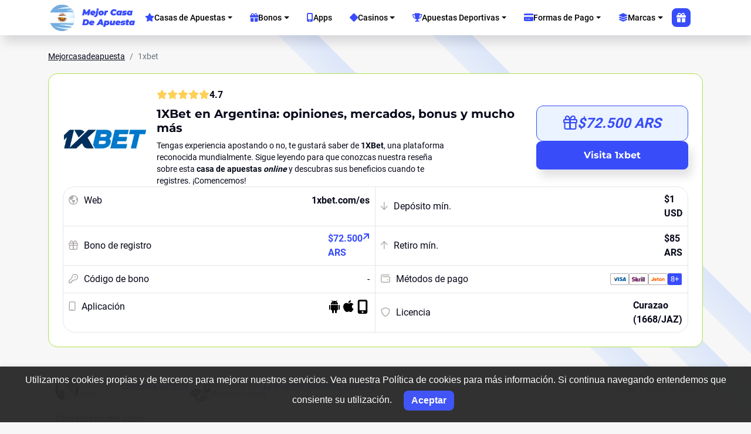

--- FILE ---
content_type: text/html; charset=UTF-8
request_url: https://mejorcasadeapuesta.com/ar/1xbet/
body_size: 17762
content:
<!doctype html>
<html lang="es-AR">
<head>
<meta charset="UTF-8">
<meta name="viewport" content="width=device-width, initial-scale=1.0">
<meta name='robots' content='index, follow, max-image-preview:large, max-snippet:-1, max-video-preview:-1' />
<!-- This site is optimized with the Yoast SEO plugin v24.5 - https://yoast.com/wordpress/plugins/seo/ -->
<link media="all" href="https://mejorcasadeapuesta.com/ar/wp-content/cache/autoptimize/4/css/autoptimize_5100fd4611778a7ade4ae773664fd039.css" rel="stylesheet"><title>1xBet: casa de apuestas deportivas y casino en Argentina - 2025</title>
<meta name="description" content="Reseña completa de la casa de apuestas y casino 1XBet en Argentina. ¿Es confiable? ¡Descubra todas las opiniones aquí!" />
<link rel="canonical" href="https://mejorcasadeapuesta.com/ar/1xbet/" />
<meta property="og:locale" content="es_ES" />
<meta property="og:type" content="article" />
<meta property="og:title" content="1xBet: casa de apuestas deportivas y casino en Argentina - 2025" />
<meta property="og:description" content="Reseña completa de la casa de apuestas y casino 1XBet en Argentina. ¿Es confiable? ¡Descubra todas las opiniones aquí!" />
<meta property="og:url" content="https://mejorcasadeapuesta.com/ar/1xbet/" />
<meta property="og:site_name" content="ar" />
<meta property="article:modified_time" content="2024-06-20T14:35:39+00:00" />
<meta property="og:image" content="http://mejorcasadeapuesta.com/ar/wp-content/uploads/sites/4/2023/06/1XBet-Review-en-Argentina.jpg" />
<meta property="og:image:width" content="1920" />
<meta property="og:image:height" content="850" />
<meta property="og:image:type" content="image/jpeg" />
<meta name="twitter:card" content="summary_large_image" />
<meta name="twitter:label1" content="Tiempo de lectura" />
<meta name="twitter:data1" content="8 minutos" />
<!-- / Yoast SEO plugin. -->
<script>
window._wpemojiSettings = {"baseUrl":"https:\/\/s.w.org\/images\/core\/emoji\/15.0.3\/72x72\/","ext":".png","svgUrl":"https:\/\/s.w.org\/images\/core\/emoji\/15.0.3\/svg\/","svgExt":".svg","source":{"concatemoji":"https:\/\/mejorcasadeapuesta.com\/ar\/wp-includes\/js\/wp-emoji-release.min.js?ver=6.5.5"}};
/*! This file is auto-generated */
!function(i,n){var o,s,e;function c(e){try{var t={supportTests:e,timestamp:(new Date).valueOf()};sessionStorage.setItem(o,JSON.stringify(t))}catch(e){}}function p(e,t,n){e.clearRect(0,0,e.canvas.width,e.canvas.height),e.fillText(t,0,0);var t=new Uint32Array(e.getImageData(0,0,e.canvas.width,e.canvas.height).data),r=(e.clearRect(0,0,e.canvas.width,e.canvas.height),e.fillText(n,0,0),new Uint32Array(e.getImageData(0,0,e.canvas.width,e.canvas.height).data));return t.every(function(e,t){return e===r[t]})}function u(e,t,n){switch(t){case"flag":return n(e,"\ud83c\udff3\ufe0f\u200d\u26a7\ufe0f","\ud83c\udff3\ufe0f\u200b\u26a7\ufe0f")?!1:!n(e,"\ud83c\uddfa\ud83c\uddf3","\ud83c\uddfa\u200b\ud83c\uddf3")&&!n(e,"\ud83c\udff4\udb40\udc67\udb40\udc62\udb40\udc65\udb40\udc6e\udb40\udc67\udb40\udc7f","\ud83c\udff4\u200b\udb40\udc67\u200b\udb40\udc62\u200b\udb40\udc65\u200b\udb40\udc6e\u200b\udb40\udc67\u200b\udb40\udc7f");case"emoji":return!n(e,"\ud83d\udc26\u200d\u2b1b","\ud83d\udc26\u200b\u2b1b")}return!1}function f(e,t,n){var r="undefined"!=typeof WorkerGlobalScope&&self instanceof WorkerGlobalScope?new OffscreenCanvas(300,150):i.createElement("canvas"),a=r.getContext("2d",{willReadFrequently:!0}),o=(a.textBaseline="top",a.font="600 32px Arial",{});return e.forEach(function(e){o[e]=t(a,e,n)}),o}function t(e){var t=i.createElement("script");t.src=e,t.defer=!0,i.head.appendChild(t)}"undefined"!=typeof Promise&&(o="wpEmojiSettingsSupports",s=["flag","emoji"],n.supports={everything:!0,everythingExceptFlag:!0},e=new Promise(function(e){i.addEventListener("DOMContentLoaded",e,{once:!0})}),new Promise(function(t){var n=function(){try{var e=JSON.parse(sessionStorage.getItem(o));if("object"==typeof e&&"number"==typeof e.timestamp&&(new Date).valueOf()<e.timestamp+604800&&"object"==typeof e.supportTests)return e.supportTests}catch(e){}return null}();if(!n){if("undefined"!=typeof Worker&&"undefined"!=typeof OffscreenCanvas&&"undefined"!=typeof URL&&URL.createObjectURL&&"undefined"!=typeof Blob)try{var e="postMessage("+f.toString()+"("+[JSON.stringify(s),u.toString(),p.toString()].join(",")+"));",r=new Blob([e],{type:"text/javascript"}),a=new Worker(URL.createObjectURL(r),{name:"wpTestEmojiSupports"});return void(a.onmessage=function(e){c(n=e.data),a.terminate(),t(n)})}catch(e){}c(n=f(s,u,p))}t(n)}).then(function(e){for(var t in e)n.supports[t]=e[t],n.supports.everything=n.supports.everything&&n.supports[t],"flag"!==t&&(n.supports.everythingExceptFlag=n.supports.everythingExceptFlag&&n.supports[t]);n.supports.everythingExceptFlag=n.supports.everythingExceptFlag&&!n.supports.flag,n.DOMReady=!1,n.readyCallback=function(){n.DOMReady=!0}}).then(function(){return e}).then(function(){var e;n.supports.everything||(n.readyCallback(),(e=n.source||{}).concatemoji?t(e.concatemoji):e.wpemoji&&e.twemoji&&(t(e.twemoji),t(e.wpemoji)))}))}((window,document),window._wpemojiSettings);
</script>
<style id='wp-emoji-styles-inline-css'>
img.wp-smiley, img.emoji {
display: inline !important;
border: none !important;
box-shadow: none !important;
height: 1em !important;
width: 1em !important;
margin: 0 0.07em !important;
vertical-align: -0.1em !important;
background: none !important;
padding: 0 !important;
}
</style>
<style id='global-styles-inline-css'>
body{--wp--preset--color--black: #000000;--wp--preset--color--cyan-bluish-gray: #abb8c3;--wp--preset--color--white: #ffffff;--wp--preset--color--pale-pink: #f78da7;--wp--preset--color--vivid-red: #cf2e2e;--wp--preset--color--luminous-vivid-orange: #ff6900;--wp--preset--color--luminous-vivid-amber: #fcb900;--wp--preset--color--light-green-cyan: #7bdcb5;--wp--preset--color--vivid-green-cyan: #00d084;--wp--preset--color--pale-cyan-blue: #8ed1fc;--wp--preset--color--vivid-cyan-blue: #0693e3;--wp--preset--color--vivid-purple: #9b51e0;--wp--preset--gradient--vivid-cyan-blue-to-vivid-purple: linear-gradient(135deg,rgba(6,147,227,1) 0%,rgb(155,81,224) 100%);--wp--preset--gradient--light-green-cyan-to-vivid-green-cyan: linear-gradient(135deg,rgb(122,220,180) 0%,rgb(0,208,130) 100%);--wp--preset--gradient--luminous-vivid-amber-to-luminous-vivid-orange: linear-gradient(135deg,rgba(252,185,0,1) 0%,rgba(255,105,0,1) 100%);--wp--preset--gradient--luminous-vivid-orange-to-vivid-red: linear-gradient(135deg,rgba(255,105,0,1) 0%,rgb(207,46,46) 100%);--wp--preset--gradient--very-light-gray-to-cyan-bluish-gray: linear-gradient(135deg,rgb(238,238,238) 0%,rgb(169,184,195) 100%);--wp--preset--gradient--cool-to-warm-spectrum: linear-gradient(135deg,rgb(74,234,220) 0%,rgb(151,120,209) 20%,rgb(207,42,186) 40%,rgb(238,44,130) 60%,rgb(251,105,98) 80%,rgb(254,248,76) 100%);--wp--preset--gradient--blush-light-purple: linear-gradient(135deg,rgb(255,206,236) 0%,rgb(152,150,240) 100%);--wp--preset--gradient--blush-bordeaux: linear-gradient(135deg,rgb(254,205,165) 0%,rgb(254,45,45) 50%,rgb(107,0,62) 100%);--wp--preset--gradient--luminous-dusk: linear-gradient(135deg,rgb(255,203,112) 0%,rgb(199,81,192) 50%,rgb(65,88,208) 100%);--wp--preset--gradient--pale-ocean: linear-gradient(135deg,rgb(255,245,203) 0%,rgb(182,227,212) 50%,rgb(51,167,181) 100%);--wp--preset--gradient--electric-grass: linear-gradient(135deg,rgb(202,248,128) 0%,rgb(113,206,126) 100%);--wp--preset--gradient--midnight: linear-gradient(135deg,rgb(2,3,129) 0%,rgb(40,116,252) 100%);--wp--preset--font-size--small: 13px;--wp--preset--font-size--medium: 20px;--wp--preset--font-size--large: 36px;--wp--preset--font-size--x-large: 42px;--wp--preset--spacing--20: 0.44rem;--wp--preset--spacing--30: 0.67rem;--wp--preset--spacing--40: 1rem;--wp--preset--spacing--50: 1.5rem;--wp--preset--spacing--60: 2.25rem;--wp--preset--spacing--70: 3.38rem;--wp--preset--spacing--80: 5.06rem;--wp--preset--shadow--natural: 6px 6px 9px rgba(0, 0, 0, 0.2);--wp--preset--shadow--deep: 12px 12px 50px rgba(0, 0, 0, 0.4);--wp--preset--shadow--sharp: 6px 6px 0px rgba(0, 0, 0, 0.2);--wp--preset--shadow--outlined: 6px 6px 0px -3px rgba(255, 255, 255, 1), 6px 6px rgba(0, 0, 0, 1);--wp--preset--shadow--crisp: 6px 6px 0px rgba(0, 0, 0, 1);}body { margin: 0;--wp--style--global--content-size: 1200px;--wp--style--global--wide-size: 1200px; }.wp-site-blocks > .alignleft { float: left; margin-right: 2em; }.wp-site-blocks > .alignright { float: right; margin-left: 2em; }.wp-site-blocks > .aligncenter { justify-content: center; margin-left: auto; margin-right: auto; }:where(.wp-site-blocks) > * { margin-block-start: 24px; margin-block-end: 0; }:where(.wp-site-blocks) > :first-child:first-child { margin-block-start: 0; }:where(.wp-site-blocks) > :last-child:last-child { margin-block-end: 0; }body { --wp--style--block-gap: 24px; }:where(body .is-layout-flow)  > :first-child:first-child{margin-block-start: 0;}:where(body .is-layout-flow)  > :last-child:last-child{margin-block-end: 0;}:where(body .is-layout-flow)  > *{margin-block-start: 24px;margin-block-end: 0;}:where(body .is-layout-constrained)  > :first-child:first-child{margin-block-start: 0;}:where(body .is-layout-constrained)  > :last-child:last-child{margin-block-end: 0;}:where(body .is-layout-constrained)  > *{margin-block-start: 24px;margin-block-end: 0;}:where(body .is-layout-flex) {gap: 24px;}:where(body .is-layout-grid) {gap: 24px;}body .is-layout-flow > .alignleft{float: left;margin-inline-start: 0;margin-inline-end: 2em;}body .is-layout-flow > .alignright{float: right;margin-inline-start: 2em;margin-inline-end: 0;}body .is-layout-flow > .aligncenter{margin-left: auto !important;margin-right: auto !important;}body .is-layout-constrained > .alignleft{float: left;margin-inline-start: 0;margin-inline-end: 2em;}body .is-layout-constrained > .alignright{float: right;margin-inline-start: 2em;margin-inline-end: 0;}body .is-layout-constrained > .aligncenter{margin-left: auto !important;margin-right: auto !important;}body .is-layout-constrained > :where(:not(.alignleft):not(.alignright):not(.alignfull)){max-width: var(--wp--style--global--content-size);margin-left: auto !important;margin-right: auto !important;}body .is-layout-constrained > .alignwide{max-width: var(--wp--style--global--wide-size);}body .is-layout-flex{display: flex;}body .is-layout-flex{flex-wrap: wrap;align-items: center;}body .is-layout-flex > *{margin: 0;}body .is-layout-grid{display: grid;}body .is-layout-grid > *{margin: 0;}body{padding-top: 0px;padding-right: 0px;padding-bottom: 0px;padding-left: 0px;}a:where(:not(.wp-element-button)){text-decoration: underline;}.wp-element-button, .wp-block-button__link{background-color: #32373c;border-width: 0;color: #fff;font-family: inherit;font-size: inherit;line-height: inherit;padding: calc(0.667em + 2px) calc(1.333em + 2px);text-decoration: none;}.has-black-color{color: var(--wp--preset--color--black) !important;}.has-cyan-bluish-gray-color{color: var(--wp--preset--color--cyan-bluish-gray) !important;}.has-white-color{color: var(--wp--preset--color--white) !important;}.has-pale-pink-color{color: var(--wp--preset--color--pale-pink) !important;}.has-vivid-red-color{color: var(--wp--preset--color--vivid-red) !important;}.has-luminous-vivid-orange-color{color: var(--wp--preset--color--luminous-vivid-orange) !important;}.has-luminous-vivid-amber-color{color: var(--wp--preset--color--luminous-vivid-amber) !important;}.has-light-green-cyan-color{color: var(--wp--preset--color--light-green-cyan) !important;}.has-vivid-green-cyan-color{color: var(--wp--preset--color--vivid-green-cyan) !important;}.has-pale-cyan-blue-color{color: var(--wp--preset--color--pale-cyan-blue) !important;}.has-vivid-cyan-blue-color{color: var(--wp--preset--color--vivid-cyan-blue) !important;}.has-vivid-purple-color{color: var(--wp--preset--color--vivid-purple) !important;}.has-black-background-color{background-color: var(--wp--preset--color--black) !important;}.has-cyan-bluish-gray-background-color{background-color: var(--wp--preset--color--cyan-bluish-gray) !important;}.has-white-background-color{background-color: var(--wp--preset--color--white) !important;}.has-pale-pink-background-color{background-color: var(--wp--preset--color--pale-pink) !important;}.has-vivid-red-background-color{background-color: var(--wp--preset--color--vivid-red) !important;}.has-luminous-vivid-orange-background-color{background-color: var(--wp--preset--color--luminous-vivid-orange) !important;}.has-luminous-vivid-amber-background-color{background-color: var(--wp--preset--color--luminous-vivid-amber) !important;}.has-light-green-cyan-background-color{background-color: var(--wp--preset--color--light-green-cyan) !important;}.has-vivid-green-cyan-background-color{background-color: var(--wp--preset--color--vivid-green-cyan) !important;}.has-pale-cyan-blue-background-color{background-color: var(--wp--preset--color--pale-cyan-blue) !important;}.has-vivid-cyan-blue-background-color{background-color: var(--wp--preset--color--vivid-cyan-blue) !important;}.has-vivid-purple-background-color{background-color: var(--wp--preset--color--vivid-purple) !important;}.has-black-border-color{border-color: var(--wp--preset--color--black) !important;}.has-cyan-bluish-gray-border-color{border-color: var(--wp--preset--color--cyan-bluish-gray) !important;}.has-white-border-color{border-color: var(--wp--preset--color--white) !important;}.has-pale-pink-border-color{border-color: var(--wp--preset--color--pale-pink) !important;}.has-vivid-red-border-color{border-color: var(--wp--preset--color--vivid-red) !important;}.has-luminous-vivid-orange-border-color{border-color: var(--wp--preset--color--luminous-vivid-orange) !important;}.has-luminous-vivid-amber-border-color{border-color: var(--wp--preset--color--luminous-vivid-amber) !important;}.has-light-green-cyan-border-color{border-color: var(--wp--preset--color--light-green-cyan) !important;}.has-vivid-green-cyan-border-color{border-color: var(--wp--preset--color--vivid-green-cyan) !important;}.has-pale-cyan-blue-border-color{border-color: var(--wp--preset--color--pale-cyan-blue) !important;}.has-vivid-cyan-blue-border-color{border-color: var(--wp--preset--color--vivid-cyan-blue) !important;}.has-vivid-purple-border-color{border-color: var(--wp--preset--color--vivid-purple) !important;}.has-vivid-cyan-blue-to-vivid-purple-gradient-background{background: var(--wp--preset--gradient--vivid-cyan-blue-to-vivid-purple) !important;}.has-light-green-cyan-to-vivid-green-cyan-gradient-background{background: var(--wp--preset--gradient--light-green-cyan-to-vivid-green-cyan) !important;}.has-luminous-vivid-amber-to-luminous-vivid-orange-gradient-background{background: var(--wp--preset--gradient--luminous-vivid-amber-to-luminous-vivid-orange) !important;}.has-luminous-vivid-orange-to-vivid-red-gradient-background{background: var(--wp--preset--gradient--luminous-vivid-orange-to-vivid-red) !important;}.has-very-light-gray-to-cyan-bluish-gray-gradient-background{background: var(--wp--preset--gradient--very-light-gray-to-cyan-bluish-gray) !important;}.has-cool-to-warm-spectrum-gradient-background{background: var(--wp--preset--gradient--cool-to-warm-spectrum) !important;}.has-blush-light-purple-gradient-background{background: var(--wp--preset--gradient--blush-light-purple) !important;}.has-blush-bordeaux-gradient-background{background: var(--wp--preset--gradient--blush-bordeaux) !important;}.has-luminous-dusk-gradient-background{background: var(--wp--preset--gradient--luminous-dusk) !important;}.has-pale-ocean-gradient-background{background: var(--wp--preset--gradient--pale-ocean) !important;}.has-electric-grass-gradient-background{background: var(--wp--preset--gradient--electric-grass) !important;}.has-midnight-gradient-background{background: var(--wp--preset--gradient--midnight) !important;}.has-small-font-size{font-size: var(--wp--preset--font-size--small) !important;}.has-medium-font-size{font-size: var(--wp--preset--font-size--medium) !important;}.has-large-font-size{font-size: var(--wp--preset--font-size--large) !important;}.has-x-large-font-size{font-size: var(--wp--preset--font-size--x-large) !important;}
.wp-block-navigation a:where(:not(.wp-element-button)){color: inherit;}
.wp-block-pullquote{font-size: 1.5em;line-height: 1.6;}
</style>
<style id='bootstrap-css-inline-css'>
:root {--theme-ar-gradient: linear-gradient(90deg, #B4CFFF 0%, #82AFFF 100%);--theme-br-gradient: linear-gradient(90deg, #97CB33 0%, #B4E654 100%);--theme-cl-gradient: linear-gradient(90deg, #FF868D 0%, #667DC7 100%);--theme-co-gradient: linear-gradient(90deg, #D6C467 0%, #EDD155 100%);--theme-ec-gradient: linear-gradient(90deg, #D6C467 0%, #EDD155 100%);--theme-es-gradient: linear-gradient(90deg, #FFD250 0%, #C8414B 100%);--theme-mx-gradient: linear-gradient(90deg, #68E375 0%, #2EAB59 100%);--theme-pe-gradient: linear-gradient(90deg, #FF7B83 0%, #DD424B 100%);--theme-ve-gradient: linear-gradient(90deg, #E7D059 0%, #6A71EA 100%);--theme-gradient: linear-gradient(90deg, #B4CFFF 0%, #82AFFF 100%);}
</style>
<link rel="https://api.w.org/" href="https://mejorcasadeapuesta.com/ar/wp-json/" /><link rel="alternate" type="application/json" href="https://mejorcasadeapuesta.com/ar/wp-json/wp/v2/pages/1025" /><link rel='shortlink' href='https://mejorcasadeapuesta.com/ar/?p=1025' />
<link rel="alternate" type="application/json+oembed" href="https://mejorcasadeapuesta.com/ar/wp-json/oembed/1.0/embed?url=https%3A%2F%2Fmejorcasadeapuesta.com%2Far%2F1xbet%2F" />
<link rel="alternate" type="text/xml+oembed" href="https://mejorcasadeapuesta.com/ar/wp-json/oembed/1.0/embed?url=https%3A%2F%2Fmejorcasadeapuesta.com%2Far%2F1xbet%2F&#038;format=xml" />
<link rel="alternate" hreflang="es-AR" href="https://mejorcasadeapuesta.com/ar/1xbet/" title="es_AR" />
<link rel="alternate" hreflang="es-CL" href="https://mejorcasadeapuesta.com/cl/1xbet/" title="es_CL" />
<link rel="alternate" hreflang="es-CO" href="https://mejorcasadeapuesta.com/co/1xbet/" title="es_CO" />
<link rel="alternate" hreflang="es-MX" href="https://mejorcasadeapuesta.com/mx/1xbet/" title="Mexico" />
<link rel="alternate" hreflang="es-PE" href="https://mejorcasadeapuesta.com/pe/1xbet/" title="es_PE" />
<link rel="alternate" hreflang="pt-BR" href="https://amelhorcasadeaposta.com/1xbet-e-confiavel/" title="Brasil" />
<!-- This site is optimized with the Schema plugin v1.7.9.6 - https://schema.press -->
<script type="application/ld+json">{"@context":"https:\/\/schema.org\/","@type":"Article","mainEntityOfPage":{"@type":"WebPage","@id":"https:\/\/mejorcasadeapuesta.com\/ar\/1xbet\/"},"url":"https:\/\/mejorcasadeapuesta.com\/ar\/1xbet\/","headline":"1xbet","datePublished":"2023-06-02T16:58:30+03:00","dateModified":"2024-06-20T17:35:39+03:00","publisher":{"@type":"Organization","@id":"https:\/\/mejorcasadeapuesta.com\/ar\/#organization","name":"ar","logo":{"@type":"ImageObject","url":"","width":600,"height":60}},"image":{"@type":"ImageObject","url":"https:\/\/mejorcasadeapuesta.com\/ar\/wp-content\/uploads\/sites\/4\/2023\/06\/1XBet-Review-en-Argentina.jpg","width":1920,"height":850},"description":"Análisis experto de 1XBet Argentina 1XBet Argentina es como se conoce esta plataforma a nivel nacional. En realidad, la casa de apuestas 1XBet existe desde el 2007 y se popularizó rápidamente en internet. Posee una licencia expedida en Curazao que les permite operar internacionalmente. Muchos países de América Latina","author":{"@type":"Person","name":"Estefanía Cordero","url":"https:\/\/mejorcasadeapuesta.com\/ar\/author\/estefania\/","description":"A la fecha, ha publicado más de 200 artículos y reseñas, algunos bajo su autoría y otros en modalidad Ghostwriter. Su contenido se caracteriza por ser objetivo e imparcial, con especial enfoque en la legalidad de las casas de apuestas y en la calidad del entorno virtual que ofrecen.","image":{"@type":"ImageObject","url":"https:\/\/secure.gravatar.com\/avatar\/fb4b5c70ed28a208505b91cb328b4c9d?s=96&d=mm&r=g","height":96,"width":96},"sameAs":["https:\/\/www.linkedin.com\/in\/estefania-sanoja-845350269\/"]}}</script>
<style type="text/css">.broken_link, a.broken_link {
text-decoration: line-through;
}</style><link rel="icon" href="https://mejorcasadeapuesta.com/ar/wp-content/uploads/sites/4/2022/12/cropped-logo-no-tagline-32x32.png" sizes="32x32" />
<link rel="icon" href="https://mejorcasadeapuesta.com/ar/wp-content/uploads/sites/4/2022/12/cropped-logo-no-tagline-192x192.png" sizes="192x192" />
<link rel="apple-touch-icon" href="https://mejorcasadeapuesta.com/ar/wp-content/uploads/sites/4/2022/12/cropped-logo-no-tagline-180x180.png" />
<meta name="msapplication-TileImage" content="https://mejorcasadeapuesta.com/ar/wp-content/uploads/sites/4/2022/12/cropped-logo-no-tagline-270x270.png" />
<!-- Google Tag Manager -->
<script>(function(w,d,s,l,i){w[l]=w[l]||[];w[l].push({'gtm.start':
new Date().getTime(),event:'gtm.js'});var f=d.getElementsByTagName(s)[0],
j=d.createElement(s),dl=l!='dataLayer'?'&l='+l:'';j.async=true;j.src=
'https://www.googletagmanager.com/gtm.js?id='+i+dl;f.parentNode.insertBefore(j,f);
})(window,document,'script','dataLayer','GTM-W7J6VW8');</script>
<!-- End Google Tag Manager --></head>
<body class="page-template-default page page-id-1025 wp-custom-logo site_ar">
<header class="header">
<div class="container">
<div class="header-wrap">
<div class="logo">
<a href="https://mejorcasadeapuesta.com/ar/" class="custom-logo-link" rel="home"><div itemscope="" itemtype="https://schema.org/ImageObject" class="get-image schema-image-object-thumbnail"><img width="250" height="100" src="https://mejorcasadeapuesta.com/ar/wp-content/uploads/sites/4/2022/12/Mejor...-Argentina.png" class="custom-logo" alt="ar" decoding="async" srcset="https://mejorcasadeapuesta.com/ar/wp-content/uploads/sites/4/2022/12/Mejor...-Argentina.png 250w, https://mejorcasadeapuesta.com/ar/wp-content/uploads/sites/4/2022/12/Mejor...-Argentina-150x60.png 150w" sizes="(max-width: 250px) 100vw, 250px" loading="lazy" /><meta itemprop="width" content="250"><meta itemprop="height" content="100"><meta itemprop="contentUrl" content="https://mejorcasadeapuesta.com/ar/wp-content/uploads/sites/4/2022/12/Mejor...-Argentina.png"><meta itemprop="thumbnail" content="https://mejorcasadeapuesta.com/ar/wp-content/uploads/sites/4/2022/12/Mejor...-Argentina-150x60.png"></div></a>			</div>
<nav class="desktop_ver"><ul id="menu-primary-menu" class="menu"><li  id="menu-item-180" class="menu-item menu-item-type-post_type menu-item-object-page menu-item-home menu-item-has-children child-grid-1 dropdown nav-item nav-item-180"><a href="https://mejorcasadeapuesta.com/ar/" class=" dropdown-toggle" aria-haspopup="true" aria-expanded="false"><i class="fa-solid fa-star"></i>Casas de Apuestas</a>
<ul class="dropdown-menu  depth_0">
<li  id="menu-item-296" class="menu-item menu-item-type-post_type menu-item-object-page nav-item nav-item-296"><a href="https://mejorcasadeapuesta.com/ar/casas-de-apuestas-mejores-cuotas/" class="dropdown-item ">Mejores cuotas</a></li>
<li  id="menu-item-459" class="menu-item menu-item-type-post_type menu-item-object-page nav-item nav-item-459"><a href="https://mejorcasadeapuesta.com/ar/casas-de-apuestas-internacionales/" class="dropdown-item ">Internacionales</a></li>
<li  id="menu-item-961" class="menu-item menu-item-type-post_type menu-item-object-page nav-item nav-item-961"><a href="https://mejorcasadeapuesta.com/ar/casas-de-apuestas-nuevas/" class="dropdown-item ">Nuevas</a></li>
<li  id="menu-item-1866" class="menu-item menu-item-type-post_type menu-item-object-page nav-item nav-item-1866"><a href="https://mejorcasadeapuesta.com/ar/casas-de-apuestas-con-cash-out/" class="dropdown-item ">Cash out</a></li>
</ul>
</li>
<li  id="menu-item-610" class="menu-item menu-item-type-post_type menu-item-object-page menu-item-has-children child-grid-1 dropdown nav-item nav-item-610"><a href="https://mejorcasadeapuesta.com/ar/bonos-de-apuestas/" class=" dropdown-toggle" aria-haspopup="true" aria-expanded="false"><i class="fa-solid fa-gift"></i>Bonos</a>
<ul class="dropdown-menu  depth_0">
<li  id="menu-item-1313" class="menu-item menu-item-type-post_type menu-item-object-page nav-item nav-item-1313"><a href="https://mejorcasadeapuesta.com/ar/bonos-sin-deposito/" class="dropdown-item ">Bono sin deposito</a></li>
</ul>
</li>
<li  id="menu-item-1830" class="menu-item menu-item-type-post_type menu-item-object-page nav-item nav-item-1830"><a href="https://mejorcasadeapuesta.com/ar/app-de-apuestas/" class=""><i class="fa-solid fa-mobile-screen"></i>Apps</a></li>
<li  id="menu-item-1598" class="menu-item menu-item-type-post_type menu-item-object-page menu-item-has-children child-grid-1 dropdown nav-item nav-item-1598"><a href="https://mejorcasadeapuesta.com/ar/casinos/" class=" dropdown-toggle" aria-haspopup="true" aria-expanded="false"><i class="fa-solid fa-diamond"></i>Casinos</a>
<ul class="dropdown-menu  depth_0">
<li  id="menu-item-2070" class="menu-item menu-item-type-post_type menu-item-object-page nav-item nav-item-2070"><a href="https://mejorcasadeapuesta.com/ar/joker-jewels/" class="dropdown-item ">Joker Jewels</a></li>
</ul>
</li>
<li  id="menu-item-298" class="menu-item menu-item-type-custom menu-item-object-custom menu-item-has-children child-grid-1 dropdown nav-item nav-item-298"><a href="#" class=" dropdown-toggle" aria-haspopup="true" aria-expanded="false"><i class="fa-solid fa-trophy"></i>Apuestas Deportivas</a>
<ul class="dropdown-menu  depth_0">
<li  id="menu-item-295" class="menu-item menu-item-type-post_type menu-item-object-page nav-item nav-item-295"><a href="https://mejorcasadeapuesta.com/ar/casas-de-apuestas-de-tenis/" class="dropdown-item ">Tenis</a></li>
<li  id="menu-item-297" class="menu-item menu-item-type-post_type menu-item-object-page nav-item nav-item-297"><a href="https://mejorcasadeapuesta.com/ar/casas-de-apuestas-baloncesto/" class="dropdown-item ">Baloncesto</a></li>
<li  id="menu-item-458" class="menu-item menu-item-type-post_type menu-item-object-page nav-item nav-item-458"><a href="https://mejorcasadeapuesta.com/ar/casas-de-apuestas-ufc/" class="dropdown-item ">UFC</a></li>
<li  id="menu-item-501" class="menu-item menu-item-type-post_type menu-item-object-page nav-item nav-item-501"><a href="https://mejorcasadeapuesta.com/ar/casas-de-apuestas-boxeo/" class="dropdown-item ">Boxeo</a></li>
<li  id="menu-item-1280" class="menu-item menu-item-type-post_type menu-item-object-page nav-item nav-item-1280"><a href="https://mejorcasadeapuesta.com/ar/casas-de-apuestas-ciclismo/" class="dropdown-item ">Ciclismo</a></li>
<li  id="menu-item-1359" class="menu-item menu-item-type-post_type menu-item-object-page nav-item nav-item-1359"><a href="https://mejorcasadeapuesta.com/ar/apuestas-de-carreras-de-caballos/" class="dropdown-item ">Carreras de caballos</a></li>
<li  id="menu-item-1566" class="menu-item menu-item-type-post_type menu-item-object-page nav-item nav-item-1566"><a href="https://mejorcasadeapuesta.com/ar/casas-de-apuestas-con-beisball/" class="dropdown-item ">Béisbol</a></li>
<li  id="menu-item-1834" class="menu-item menu-item-type-post_type menu-item-object-page nav-item nav-item-1834"><a href="https://mejorcasadeapuesta.com/ar/casas-de-apuestas-de-futbol/" class="dropdown-item ">Fútbol</a></li>
</ul>
</li>
<li  id="menu-item-182" class="menu-item menu-item-type-custom menu-item-object-custom menu-item-has-children child-grid-1 dropdown nav-item nav-item-182"><a href="#" class=" dropdown-toggle" aria-haspopup="true" aria-expanded="false"><i class="fa-solid fa-credit-card"></i>Formas de Pago</a>
<ul class="dropdown-menu  depth_0">
<li  id="menu-item-181" class="menu-item menu-item-type-post_type menu-item-object-page nav-item nav-item-181"><a href="https://mejorcasadeapuesta.com/ar/casas-de-apuestas-con-paypal/" class="dropdown-item ">PayPal</a></li>
<li  id="menu-item-617" class="menu-item menu-item-type-post_type menu-item-object-page nav-item nav-item-617"><a href="https://mejorcasadeapuesta.com/ar/casas-de-apuestas-con-criptomonedas/" class="dropdown-item ">Criptomonedas</a></li>
<li  id="menu-item-1489" class="menu-item menu-item-type-post_type menu-item-object-page nav-item nav-item-1489"><a href="https://mejorcasadeapuesta.com/ar/casas-de-apuestas-en-dolares/" class="dropdown-item ">Dólares</a></li>
<li  id="menu-item-1883" class="menu-item menu-item-type-post_type menu-item-object-page nav-item nav-item-1883"><a href="https://mejorcasadeapuesta.com/ar/casas-de-apuestas-con-pesos/" class="dropdown-item ">Pesos</a></li>
</ul>
</li>
<li  id="menu-item-868" class="menu-item menu-item-type-custom menu-item-object-custom current-menu-ancestor current-menu-parent menu-item-has-children child-grid-1 dropdown nav-item nav-item-868"><a href="#" class="active dropdown-toggle" aria-haspopup="true" aria-expanded="false"><i class="fa-solid fa-layer-group"></i>Marcas</a>
<ul class="dropdown-menu  depth_0">
<li  id="menu-item-869" class="menu-item menu-item-type-post_type menu-item-object-page nav-item nav-item-869"><a href="https://mejorcasadeapuesta.com/ar/bc-game/" class="dropdown-item ">BC Game</a></li>
<li  id="menu-item-1066" class="menu-item menu-item-type-post_type menu-item-object-page current-menu-item page_item page-item-1025 current_page_item nav-item nav-item-1066"><a href="https://mejorcasadeapuesta.com/ar/1xbet/" class="dropdown-item active">1xbet</a></li>
<li  id="menu-item-1067" class="menu-item menu-item-type-post_type menu-item-object-page nav-item nav-item-1067"><a href="https://mejorcasadeapuesta.com/ar/betsson/" class="dropdown-item ">Betsson</a></li>
<li  id="menu-item-1152" class="menu-item menu-item-type-post_type menu-item-object-page nav-item nav-item-1152"><a href="https://mejorcasadeapuesta.com/ar/codere/" class="dropdown-item ">Codere</a></li>
<li  id="menu-item-1522" class="menu-item menu-item-type-post_type menu-item-object-page nav-item nav-item-1522"><a href="https://mejorcasadeapuesta.com/ar/bet365/" class="dropdown-item ">Bet365</a></li>
<li  id="menu-item-1858" class="menu-item menu-item-type-post_type menu-item-object-page nav-item nav-item-1858"><a href="https://mejorcasadeapuesta.com/ar/1win/" class="dropdown-item ">1Win</a></li>
<li  id="menu-item-1889" class="menu-item menu-item-type-post_type menu-item-object-page nav-item nav-item-1889"><a href="https://mejorcasadeapuesta.com/ar/megapari/" class="dropdown-item ">MegaPari</a></li>
<li  id="menu-item-1957" class="menu-item menu-item-type-post_type menu-item-object-page nav-item nav-item-1957"><a href="https://mejorcasadeapuesta.com/ar/lvbet/" class="dropdown-item ">LvBet</a></li>
<li  id="menu-item-1961" class="menu-item menu-item-type-post_type menu-item-object-page nav-item nav-item-1961"><a href="https://mejorcasadeapuesta.com/ar/20bet/" class="dropdown-item ">20Bet</a></li>
</ul>
</li>
</ul></nav>
<div class="header-bonus">
<div class="header-bonus-icon">
<i class="fa-solid fa-gift"></i>
</div>
<ul>
<li>
<div class="bonus-content">
<div class="logo">
<div itemscope="" itemtype="https://schema.org/ImageObject" class="get-image schema-image-object-thumbnail"><img width="150" height="57" src="https://mejorcasadeapuesta.com/ar/wp-content/uploads/sites/4/2023/04/1win-300-150x57.png" class="attachment-thumbnail size-thumbnail" alt="" decoding="async" srcset="https://mejorcasadeapuesta.com/ar/wp-content/uploads/sites/4/2023/04/1win-300-150x57.png 150w, https://mejorcasadeapuesta.com/ar/wp-content/uploads/sites/4/2023/04/1win-300.png 300w" sizes="(max-width: 150px) 100vw, 150px" loading="lazy" /><meta itemprop="width" content="150"><meta itemprop="height" content="57"><meta itemprop="contentUrl" content="https://mejorcasadeapuesta.com/ar/wp-content/uploads/sites/4/2023/04/1win-300-150x57.png"><meta itemprop="thumbnail" content="https://mejorcasadeapuesta.com/ar/wp-content/uploads/sites/4/2023/04/1win-300.png"></div>                    </div>
<div class="text">
</div>
</div>
<a href="https://arglink.mejorcasadeapuesta.com?1win=4bruZAj" class="btn btn-primary">
Visitar 1Win                </a>
</li>
<li>
<div class="bonus-content">
<div class="logo">
<div itemscope="" itemtype="https://schema.org/ImageObject" class="get-image schema-image-object-thumbnail"><img width="150" height="34" src="https://mejorcasadeapuesta.com/ar/wp-content/uploads/sites/4/2024/05/lvbet-150x34.webp" class="attachment-thumbnail size-thumbnail" alt="" decoding="async" srcset="https://mejorcasadeapuesta.com/ar/wp-content/uploads/sites/4/2024/05/lvbet-150x34.webp 150w, https://mejorcasadeapuesta.com/ar/wp-content/uploads/sites/4/2024/05/lvbet.webp 300w" sizes="(max-width: 150px) 100vw, 150px" loading="lazy" /><meta itemprop="width" content="150"><meta itemprop="height" content="34"><meta itemprop="contentUrl" content="https://mejorcasadeapuesta.com/ar/wp-content/uploads/sites/4/2024/05/lvbet-150x34.webp"><meta itemprop="thumbnail" content="https://mejorcasadeapuesta.com/ar/wp-content/uploads/sites/4/2024/05/lvbet.webp"></div>                    </div>
<div class="text">
</div>
</div>
<a href="https://lvbet.mejorcasadeapuesta.com/jyVfZ6J" class="btn btn-primary">
Visitar LvBet                </a>
</li>
<li>
<div class="bonus-content">
<div class="logo">
<div itemscope="" itemtype="https://schema.org/ImageObject" class="get-image schema-image-object-thumbnail"><img width="150" height="60" src="https://mejorcasadeapuesta.com/ar/wp-content/uploads/sites/4/2023/04/1ee95756-ffd5-44e0-b49d-b33453d4ed54_png-150x60.png" class="attachment-thumbnail size-thumbnail" alt="" decoding="async" srcset="https://mejorcasadeapuesta.com/ar/wp-content/uploads/sites/4/2023/04/1ee95756-ffd5-44e0-b49d-b33453d4ed54_png-150x60.png 150w, https://mejorcasadeapuesta.com/ar/wp-content/uploads/sites/4/2023/04/1ee95756-ffd5-44e0-b49d-b33453d4ed54_png.png 400w" sizes="(max-width: 150px) 100vw, 150px" loading="lazy" /><meta itemprop="width" content="150"><meta itemprop="height" content="60"><meta itemprop="contentUrl" content="https://mejorcasadeapuesta.com/ar/wp-content/uploads/sites/4/2023/04/1ee95756-ffd5-44e0-b49d-b33453d4ed54_png-150x60.png"><meta itemprop="thumbnail" content="https://mejorcasadeapuesta.com/ar/wp-content/uploads/sites/4/2023/04/1ee95756-ffd5-44e0-b49d-b33453d4ed54_png.png"></div>                    </div>
<div class="text">
</div>
</div>
<a href="https://arglink.mejorcasadeapuesta.com?bcgame=sQW5B6t" class="btn btn-primary">
Visitar BC Game                </a>
</li>
</ul>
</div>
<div class="flags">
<a data-bs-toggle="offcanvas" href="#offcanvas_flag_header" role="button"
aria-controls="offcanvas_flag_header">
<img src="https://mejorcasadeapuesta.com/ar/wp-content/themes/apuesta-del-rey.com/assets/img/ar/flag.svg"
loading="lazy" decoding="async" alt="ar">
</a>
</div>
<div class="offcanvas offcanvas-end offcanvas_flag_header" data-bs-scroll="true" tabindex="-1" id="offcanvas_flag_header">
<div class="offcanvas-header">
<button type="button" class="btn-close text-reset" data-bs-dismiss="offcanvas"
aria-label="Close"></button>
</div>
<div class="offcanvas-body">
<ul class="flags__container">
<li class="item">
<img src="https://mejorcasadeapuesta.com/ar/wp-content/themes/apuesta-del-rey.com/assets/img/mx/flag.svg"
loading="lazy" decoding="async" alt="Mexico">
<a href="https://mejorcasadeapuesta.com/mx/" class="stretched-link">
Mexico								</a>
</li>
<li class="item">
<img src="https://mejorcasadeapuesta.com/ar/wp-content/themes/apuesta-del-rey.com/assets/img/es/flag.svg"
loading="lazy" decoding="async" alt="Spain">
<a href="https://mejorcasadeapuesta.com/es/" class="stretched-link">
Spain								</a>
</li>
<li class="item">
<img src="https://mejorcasadeapuesta.com/ar/wp-content/themes/apuesta-del-rey.com/assets/img/ar/flag.svg"
loading="lazy" decoding="async" alt="Argentina">
<a href="https://mejorcasadeapuesta.com/ar/" class="stretched-link">
Argentina								</a>
</li>
<li class="item">
<img src="https://mejorcasadeapuesta.com/ar/wp-content/themes/apuesta-del-rey.com/assets/img/cl/flag.svg"
loading="lazy" decoding="async" alt="Chile">
<a href="https://mejorcasadeapuesta.com/cl/" class="stretched-link">
Chile								</a>
</li>
<li class="item">
<img src="https://mejorcasadeapuesta.com/ar/wp-content/themes/apuesta-del-rey.com/assets/img/co/flag.svg"
loading="lazy" decoding="async" alt="Colombia">
<a href="https://mejorcasadeapuesta.com/co/" class="stretched-link">
Colombia								</a>
</li>
<li class="item">
<img src="https://mejorcasadeapuesta.com/ar/wp-content/themes/apuesta-del-rey.com/assets/img/ec/flag.svg"
loading="lazy" decoding="async" alt="Ecuador">
<a href="https://mejorcasadeapuesta.com/ec/" class="stretched-link">
Ecuador								</a>
</li>
<li class="item">
<img src="https://mejorcasadeapuesta.com/ar/wp-content/themes/apuesta-del-rey.com/assets/img/pe/flag.svg"
loading="lazy" decoding="async" alt="Peru">
<a href="https://mejorcasadeapuesta.com/pe/" class="stretched-link">
Peru								</a>
</li>
<li class="item">
<img src="https://mejorcasadeapuesta.com/ar/wp-content/themes/apuesta-del-rey.com/assets/img/ve/flag.svg"
loading="lazy" decoding="async" alt="Venezuela">
<a href="https://mejorcasadeapuesta.com/ve/" class="stretched-link">
Venezuela								</a>
</li>
<li class="item">
<img src="https://mejorcasadeapuesta.com/ar/wp-content/themes/apuesta-del-rey.com/assets/img/br/flag.svg"
loading="lazy" decoding="async" alt="Brazil">
<a href="https://amelhorcasadeaposta.com/" class="stretched-link">
Brazil								</a>
</li>
</ul>
</div>
</div>
<div class="offcanvas offcanvas-end offcanvas_nav_header" tabindex="-1" id="offcanvas_nav_header">
<div class="offcanvas-header">
<button type="button" class="btn-close text-reset" data-bs-dismiss="offcanvas"
aria-label="Close"></button>
</div>
<div class="offcanvas-body">
<nav class="mobile_ver"><ul id="menu-primary-menu-1" class="menu"><li  class="menu-item menu-item-type-post_type menu-item-object-page menu-item-home menu-item-has-children child-grid-1 dropdown nav-item nav-item-180"><a href="https://mejorcasadeapuesta.com/ar/" class=" dropdown-toggle" aria-haspopup="true" aria-expanded="false"><i class="fa-solid fa-star"></i>Casas de Apuestas</a><span class='arrow'></span>
<ul class="dropdown-menu  depth_0">
<li  class="menu-item menu-item-type-post_type menu-item-object-page nav-item nav-item-296"><a href="https://mejorcasadeapuesta.com/ar/casas-de-apuestas-mejores-cuotas/" class="dropdown-item ">Mejores cuotas</a></li>
<li  class="menu-item menu-item-type-post_type menu-item-object-page nav-item nav-item-459"><a href="https://mejorcasadeapuesta.com/ar/casas-de-apuestas-internacionales/" class="dropdown-item ">Internacionales</a></li>
<li  class="menu-item menu-item-type-post_type menu-item-object-page nav-item nav-item-961"><a href="https://mejorcasadeapuesta.com/ar/casas-de-apuestas-nuevas/" class="dropdown-item ">Nuevas</a></li>
<li  class="menu-item menu-item-type-post_type menu-item-object-page nav-item nav-item-1866"><a href="https://mejorcasadeapuesta.com/ar/casas-de-apuestas-con-cash-out/" class="dropdown-item ">Cash out</a></li>
</ul>
</li>
<li  class="menu-item menu-item-type-post_type menu-item-object-page menu-item-has-children child-grid-1 dropdown nav-item nav-item-610"><a href="https://mejorcasadeapuesta.com/ar/bonos-de-apuestas/" class=" dropdown-toggle" aria-haspopup="true" aria-expanded="false"><i class="fa-solid fa-gift"></i>Bonos</a><span class='arrow'></span>
<ul class="dropdown-menu  depth_0">
<li  class="menu-item menu-item-type-post_type menu-item-object-page nav-item nav-item-1313"><a href="https://mejorcasadeapuesta.com/ar/bonos-sin-deposito/" class="dropdown-item ">Bono sin deposito</a></li>
</ul>
</li>
<li  class="menu-item menu-item-type-post_type menu-item-object-page nav-item nav-item-1830"><a href="https://mejorcasadeapuesta.com/ar/app-de-apuestas/" class=""><i class="fa-solid fa-mobile-screen"></i>Apps</a></li>
<li  class="menu-item menu-item-type-post_type menu-item-object-page menu-item-has-children child-grid-1 dropdown nav-item nav-item-1598"><a href="https://mejorcasadeapuesta.com/ar/casinos/" class=" dropdown-toggle" aria-haspopup="true" aria-expanded="false"><i class="fa-solid fa-diamond"></i>Casinos</a><span class='arrow'></span>
<ul class="dropdown-menu  depth_0">
<li  class="menu-item menu-item-type-post_type menu-item-object-page nav-item nav-item-2070"><a href="https://mejorcasadeapuesta.com/ar/joker-jewels/" class="dropdown-item ">Joker Jewels</a></li>
</ul>
</li>
<li  class="menu-item menu-item-type-custom menu-item-object-custom menu-item-has-children child-grid-1 dropdown nav-item nav-item-298"><a href="#" class=" dropdown-toggle" aria-haspopup="true" aria-expanded="false"><i class="fa-solid fa-trophy"></i>Apuestas Deportivas</a><span class='arrow'></span>
<ul class="dropdown-menu  depth_0">
<li  class="menu-item menu-item-type-post_type menu-item-object-page nav-item nav-item-295"><a href="https://mejorcasadeapuesta.com/ar/casas-de-apuestas-de-tenis/" class="dropdown-item ">Tenis</a></li>
<li  class="menu-item menu-item-type-post_type menu-item-object-page nav-item nav-item-297"><a href="https://mejorcasadeapuesta.com/ar/casas-de-apuestas-baloncesto/" class="dropdown-item ">Baloncesto</a></li>
<li  class="menu-item menu-item-type-post_type menu-item-object-page nav-item nav-item-458"><a href="https://mejorcasadeapuesta.com/ar/casas-de-apuestas-ufc/" class="dropdown-item ">UFC</a></li>
<li  class="menu-item menu-item-type-post_type menu-item-object-page nav-item nav-item-501"><a href="https://mejorcasadeapuesta.com/ar/casas-de-apuestas-boxeo/" class="dropdown-item ">Boxeo</a></li>
<li  class="menu-item menu-item-type-post_type menu-item-object-page nav-item nav-item-1280"><a href="https://mejorcasadeapuesta.com/ar/casas-de-apuestas-ciclismo/" class="dropdown-item ">Ciclismo</a></li>
<li  class="menu-item menu-item-type-post_type menu-item-object-page nav-item nav-item-1359"><a href="https://mejorcasadeapuesta.com/ar/apuestas-de-carreras-de-caballos/" class="dropdown-item ">Carreras de caballos</a></li>
<li  class="menu-item menu-item-type-post_type menu-item-object-page nav-item nav-item-1566"><a href="https://mejorcasadeapuesta.com/ar/casas-de-apuestas-con-beisball/" class="dropdown-item ">Béisbol</a></li>
<li  class="menu-item menu-item-type-post_type menu-item-object-page nav-item nav-item-1834"><a href="https://mejorcasadeapuesta.com/ar/casas-de-apuestas-de-futbol/" class="dropdown-item ">Fútbol</a></li>
</ul>
</li>
<li  class="menu-item menu-item-type-custom menu-item-object-custom menu-item-has-children child-grid-1 dropdown nav-item nav-item-182"><a href="#" class=" dropdown-toggle" aria-haspopup="true" aria-expanded="false"><i class="fa-solid fa-credit-card"></i>Formas de Pago</a><span class='arrow'></span>
<ul class="dropdown-menu  depth_0">
<li  class="menu-item menu-item-type-post_type menu-item-object-page nav-item nav-item-181"><a href="https://mejorcasadeapuesta.com/ar/casas-de-apuestas-con-paypal/" class="dropdown-item ">PayPal</a></li>
<li  class="menu-item menu-item-type-post_type menu-item-object-page nav-item nav-item-617"><a href="https://mejorcasadeapuesta.com/ar/casas-de-apuestas-con-criptomonedas/" class="dropdown-item ">Criptomonedas</a></li>
<li  class="menu-item menu-item-type-post_type menu-item-object-page nav-item nav-item-1489"><a href="https://mejorcasadeapuesta.com/ar/casas-de-apuestas-en-dolares/" class="dropdown-item ">Dólares</a></li>
<li  class="menu-item menu-item-type-post_type menu-item-object-page nav-item nav-item-1883"><a href="https://mejorcasadeapuesta.com/ar/casas-de-apuestas-con-pesos/" class="dropdown-item ">Pesos</a></li>
</ul>
</li>
<li  class="menu-item menu-item-type-custom menu-item-object-custom current-menu-ancestor current-menu-parent menu-item-has-children child-grid-1 dropdown nav-item nav-item-868"><a href="#" class="active dropdown-toggle" aria-haspopup="true" aria-expanded="false"><i class="fa-solid fa-layer-group"></i>Marcas</a><span class='arrow'></span>
<ul class="dropdown-menu  depth_0">
<li  class="menu-item menu-item-type-post_type menu-item-object-page nav-item nav-item-869"><a href="https://mejorcasadeapuesta.com/ar/bc-game/" class="dropdown-item ">BC Game</a></li>
<li  class="menu-item menu-item-type-post_type menu-item-object-page current-menu-item page_item page-item-1025 current_page_item nav-item nav-item-1066"><a href="https://mejorcasadeapuesta.com/ar/1xbet/" class="dropdown-item active">1xbet</a></li>
<li  class="menu-item menu-item-type-post_type menu-item-object-page nav-item nav-item-1067"><a href="https://mejorcasadeapuesta.com/ar/betsson/" class="dropdown-item ">Betsson</a></li>
<li  class="menu-item menu-item-type-post_type menu-item-object-page nav-item nav-item-1152"><a href="https://mejorcasadeapuesta.com/ar/codere/" class="dropdown-item ">Codere</a></li>
<li  class="menu-item menu-item-type-post_type menu-item-object-page nav-item nav-item-1522"><a href="https://mejorcasadeapuesta.com/ar/bet365/" class="dropdown-item ">Bet365</a></li>
<li  class="menu-item menu-item-type-post_type menu-item-object-page nav-item nav-item-1858"><a href="https://mejorcasadeapuesta.com/ar/1win/" class="dropdown-item ">1Win</a></li>
<li  class="menu-item menu-item-type-post_type menu-item-object-page nav-item nav-item-1889"><a href="https://mejorcasadeapuesta.com/ar/megapari/" class="dropdown-item ">MegaPari</a></li>
<li  class="menu-item menu-item-type-post_type menu-item-object-page nav-item nav-item-1957"><a href="https://mejorcasadeapuesta.com/ar/lvbet/" class="dropdown-item ">LvBet</a></li>
<li  class="menu-item menu-item-type-post_type menu-item-object-page nav-item nav-item-1961"><a href="https://mejorcasadeapuesta.com/ar/20bet/" class="dropdown-item ">20Bet</a></li>
</ul>
</li>
</ul></nav>				</div>
</div>
<a class="mobile-menu-button" data-bs-toggle="offcanvas" href="#offcanvas_nav_header" role="button"
aria-controls="offcanvas_nav_header">
<span></span>
<span></span>
<span></span>
</a>
</div>
</div>
</header>
<main class="wrap">
<section class="review-page">
<div class="container">
<nav class="breadcrumbs">
<ol class="breadcrumb"><li class="breadcrumb-item">
<a href="https://mejorcasadeapuesta.com/ar/">Mejorcasadeapuesta</a>
</li>  <li class="breadcrumb-item active">1xbet</li></ol></nav>
<div class="welcome_section">
<div class="head-content">
<div class="logo">
<img src="https://mejorcasadeapuesta.com/ar/wp-content/uploads/sites/4/2022/10/1xbet-450x122.png" loading="lazy" decoding="async"
alt="1xbet">
</div>
<div class="rating-block">
<div class="rating">
<span><i class="fa-solid fa-star"></i></span><span><i class="fa-solid fa-star"></i></span><span><i class="fa-solid fa-star"></i></span><span><i class="fa-solid fa-star"></i></span><span><i class="fa-solid fa-star"></i></span>					</div>
<div class="avg">
4.7					</div>
</div>
<div class="main-info">
<h1 class="title">1XBet en Argentina: opiniones, mercados, bonus y mucho más</h1>
<div class="text">
<p>Tengas experiencia apostando o no, te gustará saber de <b>1XBet</b>, una plataforma reconocida mundialmente. Sigue leyendo para que conozcas nuestra reseña sobre esta <b>casa de apuestas </b><b><i>online</i></b> y descubras sus beneficios cuando te registres. ¡Comencemos!</p>
</div>
</div>
<div class="bonus-block">
<div class="bonus-container">
<div class="name">
<div><i class="fa-regular fa-gift"></i></div>
<span class="bonus-value">$72.500 ARS</span>
</div>
</div>
<a href="https://1xbet.mejorcasadeapuesta.com/ZkESxq7" class="btn btn-primary" rel="nofollow">
Visita 1xbet					</a>
</div>
</div>
<div class="table">
<table>
<tbody>
<tr>
<td>
<i class="fa-regular fa-earth-americas"></i>
<span>Web</span>
</td>
<td>
<div class="content site">
1xbet.com/es							</div>
</td>
</tr>
<tr>
<td>
<i class="fa-regular fa-arrow-down"></i>
<span>Depósito mín.</span>
</td>
<td>
<div class="content">
$1 USD							</div>
</td>
</tr>
<tr>
<td>
<i class="fa-regular fa-gift"></i>
<span>Bono de registro</span>
</td>
<td>
<div class="content bonus">
<span>$72.500 ARS</span>
<i class="fa-solid fa-arrow-up-right"></i>
</div>
</td>
</tr>
<tr>
<td>
<i class="fa-regular fa-arrow-up"></i>
<span>Retiro mín.</span>
</td>
<td>
<div class="content">
$85 ARS							</div>
</td>
</tr>
<tr>
<td>
<i class="fa-regular fa-key"></i>
<span>Código de bono</span>
</td>
<td>
-
</td>
</tr>
<tr>
<td>
<i class="fa-regular fa-wallet"></i>
<span>Métodos de pago</span>
</td>
<td>
<div class="content payment_list">
<div>
<img src="https://mejorcasadeapuesta.com/ar/wp-content/uploads/sites/4/2022/10/visa.svg"
loading="lazy" decoding="async" alt="Visa"
class="nolazy">
</div>
<div>
<img src="https://mejorcasadeapuesta.com/ar/wp-content/uploads/sites/4/2022/10/Skrill.svg"
loading="lazy" decoding="async" alt="Skrill"
class="nolazy">
</div>
<div>
<img src="https://mejorcasadeapuesta.com/ar/wp-content/uploads/sites/4/2022/10/jeton.svg"
loading="lazy" decoding="async" alt="Jeton Wallet"
class="nolazy">
</div>
<div class="count">8+</div>
</div>
</td>
</tr>
<tr>
<td>
<i class="fa-regular fa-mobile"></i>
<span>Aplicación</span>
</td>
<td>
<div class="content apps">
<svg xmlns="http://www.w3.org/2000/svg" width="24" height="24" viewBox="0 0 24 24" fill="none">
<path d="M7.5 1C7.372 1 7.24398 1.04898 7.14648 1.14648C6.95148 1.34148 6.95148 1.65852 7.14648 1.85352L8.45703 3.16406C6.96911 4.25592 6 6.01275 6 8H18C18 6.01275 17.0309 4.25592 15.543 3.16406L16.8535 1.85352C17.0485 1.65752 17.0485 1.34248 16.8535 1.14648C16.6585 0.951484 16.3415 0.951484 16.1465 1.14648L14.6641 2.62891C13.8606 2.22956 12.9582 2 12 2C11.0418 2 10.1394 2.22956 9.33594 2.62891L7.85352 1.14648C7.75602 1.04898 7.628 1 7.5 1ZM9 5H10V6H9V5ZM14 5H15V6H14V5ZM4 9C3.448 9 3 9.448 3 10V16C3 16.552 3.448 17 4 17C4.552 17 5 16.552 5 16V10C5 9.448 4.552 9 4 9ZM6 9V17C6 17.552 6.448 18 7 18H8V21.5C8 22.328 8.672 23 9.5 23C10.328 23 11 22.328 11 21.5V18H13V21.5C13 22.328 13.672 23 14.5 23C15.328 23 16 22.328 16 21.5V18H17C17.552 18 18 17.552 18 17V9H6ZM20 9C19.448 9 19 9.448 19 10V16C19 16.552 19.448 17 20 17C20.552 17 21 16.552 21 16V10C21 9.448 20.552 9 20 9Z" fill="black"/>
</svg>
<svg xmlns="http://www.w3.org/2000/svg" width="24" height="24" viewBox="0 0 24 24" fill="none">
<path d="M16.125 1C14.972 1.067 13.6483 1.70934 12.8613 2.52734C12.1503 3.27134 11.5894 4.37631 11.8184 5.44531C13.0714 5.47831 14.329 4.81933 15.082 3.98633C15.785 3.20733 16.318 2.12 16.125 1ZM16.1934 5.44336C14.3844 5.44336 13.628 6.55469 12.375 6.55469C11.086 6.55469 9.90766 5.51367 8.34766 5.51367C6.22566 5.51467 3 7.48033 3 12.1113C3 16.3243 6.81766 21 8.97266 21C10.2817 21.013 10.599 20.177 12.375 20.168C14.153 20.155 14.5367 21.011 15.8477 21C17.3237 20.989 18.4764 19.367 19.3184 18.082C19.9224 17.162 20.1707 16.6923 20.6387 15.6523C17.1657 14.7723 16.4747 9.17167 20.6387 8.01367C19.8527 6.67267 17.5584 5.44336 16.1934 5.44336Z" fill="black"/>
</svg>
<svg xmlns="http://www.w3.org/2000/svg" width="24" height="24" viewBox="0 0 384 512" fill="none">
<path d="M16 64C16 28.7 44.7 0 80 0H304c35.3 0 64 28.7 64 64V448c0 35.3-28.7 64-64 64H80c-35.3 0-64-28.7-64-64V64zM224 448a32 32 0 1 0 -64 0 32 32 0 1 0 64 0zM304 64H80V384H304V64z" fill="black"/>
</svg>
</div>
</td>
</tr>
<tr>
<td>
<i class="fa-regular fa-shield"></i>
<span>Licencia</span>
</td>
<td>
<div class="content">
Curazao (1668/JAZ)							</div>
</td>
</tr>
</tbody>
</table>
</div>
</div>
<div class="post-info">
<div class="post-info__container">
<div class="post-info__author">
<div class="avatar">
<img src='https://mejorcasadeapuesta.com/wp-content/uploads/2024/06/estefania.webp' loading='lazy' decoding='async' alt='' />			</div>
<div class="content">
<div class="name">
Escrito por:					<a href="https://mejorcasadeapuesta.com/ar/author/estefania/">
Estefanía Cordero					</a>
</div>
<div class="position_at_work">
Autor					</div>
</div>
</div>
<div class="post-info__expert">
<div class="avatar">
<img src='https://mejorcasadeapuesta.com/wp-content/uploads/2024/06/Luis-Daniel-Ramones-Cayama.webp' loading='lazy' decoding='async' alt='' />				</div>
<div class="content">
<div class="name">
Revisado por:						<a href="https://mejorcasadeapuesta.com/ar/author/daniel/">
Luis Daniel Ramones Cayama						</a>
</div>
<div class="position_at_work">
Redactor Experto						</div>
</div>
</div>
<div class="post-info__info">
<div>
<i class="fa-regular fa-clock"></i>
<span>
Leer 5 m.
</span>
</div>
<div>
<i class="fa-regular fa-calendar"></i>
<span>
<time datetime="2024-06-20T17:35:39+03:00">20.06.2024</time>
</span>
</div>
</div>
</div>
<div class="author_comment">
<div class="description">Comentario del autor</div>
<div class="comment">
Esta casa cuenta con una amplia oferta deportiva, un apartado para eSports, otro para deportes virtuales, y uno más para juegos de casino. Sus bonos ofrecen montos bastante altos y con condiciones aceptables. También tienes diferentes métodos de pago para recargar tu cuenta.			</div>
</div>
<div class="post-info__expert_page">
<a href="https://mejorcasadeapuesta.com/ar/como-calificamos/">
Entienda cómo valoramos			</a>
</div>
</div>
</div>
<div class="container">
<div class="rating_section" id="rating_section">
<div class="item">
<img src="https://mejorcasadeapuesta.com/ar/wp-content/uploads/sites/4/2023/04/nav_1.png" loading="lazy" decoding="async"
alt="best"/>
<a href="https://mejorcasadeapuesta.com/ar/" class="name stretched-link">
Mejores casas de apuestas deportivas						</a>
<div class="pos color_5">
5<span>th</span>					</div>
</div>
<div class="item">
<img src="https://mejorcasadeapuesta.com/ar/wp-content/uploads/sites/4/2023/04/nav_5.png" loading="lazy" decoding="async"
alt="tennis"/>
<a href="https://mejorcasadeapuesta.com/ar/casas-de-apuestas-de-tenis/" class="name stretched-link">
Casas de apuestas con tenis						</a>
<div class="pos color_1">
1<span>th</span>					</div>
</div>
<div class="item">
<img src="https://mejorcasadeapuesta.com/ar/wp-content/uploads/sites/4/2023/04/nav_3.png" loading="lazy" decoding="async"
alt="bonus"/>
<a href="https://mejorcasadeapuesta.com/ar/bonos-de-apuestas/" class="name stretched-link">
Casas de apuestas con bono						</a>
<div class="pos color_2">
2<span>th</span>					</div>
</div>
<div class="item">
<img src="https://mejorcasadeapuesta.com/ar/wp-content/uploads/sites/4/2023/04/nav_7.png" loading="lazy" decoding="async"
alt="paypal"/>
<a href="https://mejorcasadeapuesta.com/ar/casas-de-apuestas-con-paypal/" class="name stretched-link">
Casas de apuestas con PayPal						</a>
<div class="pos color_">
-					</div>
</div>
<div class="item">
<img src="https://mejorcasadeapuesta.com/ar/wp-content/uploads/sites/4/2023/06/cryptocurrency.png" loading="lazy" decoding="async"
alt="criptomonedas"/>
<a href="https://mejorcasadeapuesta.com/ar/casas-de-apuestas-con-criptomonedas/" class="name stretched-link">
Casas de apuestas con Criptomonedas						</a>
<div class="pos color_1">
1<span>th</span>					</div>
</div>
<div class="item">
<img src="https://mejorcasadeapuesta.com/ar/wp-content/uploads/sites/4/2023/04/nav_6.png" loading="lazy" decoding="async"
alt="basketball"/>
<a href="https://mejorcasadeapuesta.com/ar/casas-de-apuestas-baloncesto/" class="name stretched-link">
Casas de apuestas con baloncesto						</a>
<div class="pos color_1">
1<span>th</span>					</div>
</div>
<div class="item">
<img src="https://mejorcasadeapuesta.com/ar/wp-content/uploads/sites/4/2023/06/Odds.png" loading="lazy" decoding="async"
alt="mejores cuotas"/>
<a href="https://mejorcasadeapuesta.com/ar/casas-de-apuestas-mejores-cuotas/" class="name stretched-link">
Casas de apuestas con mejores cuotas						</a>
<div class="pos color_1">
1<span>th</span>					</div>
</div>
<div class="item">
<img src="https://mejorcasadeapuesta.com/ar/wp-content/uploads/sites/4/2023/06/Earth.png" loading="lazy" decoding="async"
alt="extranjeras"/>
<a href="https://mejorcasadeapuesta.com/ar/casas-de-apuestas-internacionales/" class="name stretched-link">
Las mejores casas de apuestas extranjeras						</a>
<div class="pos color_">
-					</div>
</div>
<div class="item">
<img src="https://mejorcasadeapuesta.com/ar/wp-content/uploads/sites/4/2023/06/new.png" loading="lazy" decoding="async"
alt="nuevas"/>
<a href="https://mejorcasadeapuesta.com/ar/casas-de-apuestas-nuevas/" class="name stretched-link">
Las más nuevas casas de apuestas deportivas						</a>
<div class="pos color_4">
4<span>th</span>					</div>
</div>
<div class="item">
<img src="https://mejorcasadeapuesta.com/ar/wp-content/uploads/sites/4/2023/06/ufc.png" loading="lazy" decoding="async"
alt="UFC"/>
<a href="https://mejorcasadeapuesta.com/ar/casas-de-apuestas-ufc/" class="name stretched-link">
Las casas de apuestas con UFC						</a>
<div class="pos color_1">
1<span>th</span>					</div>
</div>
<div class="item">
<img src="https://mejorcasadeapuesta.com/ar/wp-content/uploads/sites/4/2023/06/boxing.png" loading="lazy" decoding="async"
alt="boxeo"/>
<a href="https://mejorcasadeapuesta.com/ar/casas-de-apuestas-boxeo/" class="name stretched-link">
Casas de apuestas con boxeo						</a>
<div class="pos color_1">
1<span>th</span>					</div>
</div>
</div>
<div class="article_section" id="article_section">
<section class="wp-block-hc-alternate-group-section"> <h2 class="wp-block-heading">Análisis experto de 1XBet Argentina</h2>    <p><b>1XBet Argentina</b> es como se conoce esta plataforma a nivel nacional. En realidad, la <b>casa de apuestas 1XBet</b> existe desde el 2007 y se popularizó rápidamente en internet. Posee una licencia expedida en Curazao que les permite operar internacionalmente.</p>    <p>Muchos países de América Latina la prefieren por su variedad en métodos de pago y por contar con un mercado amplio y cuotas competitivas.</p> </section>    <section class="wp-block-hc-alternate-group-section"> <h2 class="wp-block-heading">¿1XBet es una casa de apuestas confiable?</h2>    <div itemscope="" itemtype="https://schema.org/ImageObject" class="get-image schema-image-object-content wp-block-image size-large"><img width="1024" height="453" src="https://mejorcasadeapuesta.com/ar/wp-content/uploads/sites/4/2023/06/1XBet-es-una-casa-de-apuestas-confiable-ar-1024x453.jpg" alt="1xbet es una plataforma legal con licencia" class="wp-image-1034" loading="lazy" decoding="async" srcset="https://mejorcasadeapuesta.com/ar/wp-content/uploads/sites/4/2023/06/1XBet-es-una-casa-de-apuestas-confiable-ar-1024x453.jpg 1024w, https://mejorcasadeapuesta.com/ar/wp-content/uploads/sites/4/2023/06/1XBet-es-una-casa-de-apuestas-confiable-ar-450x199.jpg 450w, https://mejorcasadeapuesta.com/ar/wp-content/uploads/sites/4/2023/06/1XBet-es-una-casa-de-apuestas-confiable-ar-150x66.jpg 150w, https://mejorcasadeapuesta.com/ar/wp-content/uploads/sites/4/2023/06/1XBet-es-una-casa-de-apuestas-confiable-ar-768x340.jpg 768w, https://mejorcasadeapuesta.com/ar/wp-content/uploads/sites/4/2023/06/1XBet-es-una-casa-de-apuestas-confiable-ar-1536x680.jpg 1536w, https://mejorcasadeapuesta.com/ar/wp-content/uploads/sites/4/2023/06/1XBet-es-una-casa-de-apuestas-confiable-ar.jpg 1920w" sizes="(max-width: 1024px) 100vw, 1024px" /><meta itemprop="contentUrl" content="https://mejorcasadeapuesta.com/ar/wp-content/uploads/sites/4/2023/06/1XBet-es-una-casa-de-apuestas-confiable-ar-1024x453.jpg"></div>    <p>Tal y como se mencionó anteriormente, <b>1XBet</b> es totalmente confiable, debido a que dispone de una <a href="https://www.gamingcontrolcuracao.org/" target="_blank" rel="noreferrer noopener nofollow">licencia de juego en Curazao</a>. Por otro lado, su traducción en múltiples idiomas la hace transparente para cualquier lugar.</p>    <p>De la misma manera, en los celulares también es una aplicación segura y confiable, estando permitida por Microsoft, iOS y Android. Es por ello que su popularidad se encuentra en un muy alto nivel, ya que permite las apuestas rápidas, seguras y con excelente cuota en el mercado.</p> </section>    <section class="wp-block-hc-alternate-group-section"> <h2 class="wp-block-heading">Ofertas del bonus principal</h2>    <div itemscope="" itemtype="https://schema.org/ImageObject" class="get-image schema-image-object-content wp-block-image size-large"><img width="1024" height="453" src="https://mejorcasadeapuesta.com/ar/wp-content/uploads/sites/4/2023/06/1XBet-Review-en-Argentina-bonus-1024x453.jpg" alt="Bonos y promociones en 1xbet, resumen de bonos de bienvenida" class="wp-image-1039" loading="lazy" decoding="async" srcset="https://mejorcasadeapuesta.com/ar/wp-content/uploads/sites/4/2023/06/1XBet-Review-en-Argentina-bonus-1024x453.jpg 1024w, https://mejorcasadeapuesta.com/ar/wp-content/uploads/sites/4/2023/06/1XBet-Review-en-Argentina-bonus-450x199.jpg 450w, https://mejorcasadeapuesta.com/ar/wp-content/uploads/sites/4/2023/06/1XBet-Review-en-Argentina-bonus-150x66.jpg 150w, https://mejorcasadeapuesta.com/ar/wp-content/uploads/sites/4/2023/06/1XBet-Review-en-Argentina-bonus-768x340.jpg 768w, https://mejorcasadeapuesta.com/ar/wp-content/uploads/sites/4/2023/06/1XBet-Review-en-Argentina-bonus-1536x680.jpg 1536w, https://mejorcasadeapuesta.com/ar/wp-content/uploads/sites/4/2023/06/1XBet-Review-en-Argentina-bonus.jpg 1920w" sizes="(max-width: 1024px) 100vw, 1024px" /><meta itemprop="contentUrl" content="https://mejorcasadeapuesta.com/ar/wp-content/uploads/sites/4/2023/06/1XBet-Review-en-Argentina-bonus-1024x453.jpg"></div>    <p>El bonus más llamativo ofrecido por <b>1XBet Argentina</b> es el bonus de bienvenida. Básicamente, consiste en duplicar el dinero del primer depósito. Posee un límite máximo de 100 USD o su equivalente en pesos. Para liberarlo, es necesario cumplir con un <em>rollover</em> de x5.</p> </section>    <section class="wp-block-hc-alternate-group-section"> <h2 class="wp-block-heading">¿Cómo registrarse en 1XBet?</h2>    <div itemscope="" itemtype="https://schema.org/ImageObject" class="get-image schema-image-object-content wp-block-image size-large"><img width="1024" height="453" src="https://mejorcasadeapuesta.com/ar/wp-content/uploads/sites/4/2023/06/1XBet-Review-en-Argentina-registrarse-1024x453.jpg" alt="Instrucciones paso a paso para registrarse en la aplicación móvil 1xbet para android" class="wp-image-1043" loading="lazy" decoding="async" srcset="https://mejorcasadeapuesta.com/ar/wp-content/uploads/sites/4/2023/06/1XBet-Review-en-Argentina-registrarse-1024x453.jpg 1024w, https://mejorcasadeapuesta.com/ar/wp-content/uploads/sites/4/2023/06/1XBet-Review-en-Argentina-registrarse-450x199.jpg 450w, https://mejorcasadeapuesta.com/ar/wp-content/uploads/sites/4/2023/06/1XBet-Review-en-Argentina-registrarse-150x66.jpg 150w, https://mejorcasadeapuesta.com/ar/wp-content/uploads/sites/4/2023/06/1XBet-Review-en-Argentina-registrarse-768x340.jpg 768w, https://mejorcasadeapuesta.com/ar/wp-content/uploads/sites/4/2023/06/1XBet-Review-en-Argentina-registrarse-1536x680.jpg 1536w, https://mejorcasadeapuesta.com/ar/wp-content/uploads/sites/4/2023/06/1XBet-Review-en-Argentina-registrarse.jpg 1920w" sizes="(max-width: 1024px) 100vw, 1024px" /><meta itemprop="contentUrl" content="https://mejorcasadeapuesta.com/ar/wp-content/uploads/sites/4/2023/06/1XBet-Review-en-Argentina-registrarse-1024x453.jpg"></div>    <p>Registrarse en <b>1XBet</b> es realmente sencillo, solo sigue estos pasos:</p>    <ol> <li>Primero, necesitas la <b>aplicación oficial de 1XBet</b> o ingresar a la <a href="https://1xbet.mejorcasadeapuesta.com/ZkESxq7" target="_blank" rel="noreferrer noopener sponsored nofollow"><em>web</em> oficial</a>.</li>    <li>Posteriormente, hay que hacer clic o <em>tap</em>, según el dispositivo, en el botón de “Registro”.</li>    <li>Una vez hecho esto, se desplegará un menú con múltiples opciones:</li>    <li>En un clic: el método de registro más rápido. La plataforma te proporciona un usuario y contraseña, ambos generados aleatoriamente.</li>    <li>Por teléfono: podrás verificar tu cuenta con un número telefónico válido.</li>    <li>Por email: tendrás que llenar un formulario con información básica: nombres, apellidos, fecha de nacimiento… entre otros. Además, claro, de tu correo electrónico para verificar el registro.</li>    <li>Redes sociales: te ahorra los pasos de llenar un formulario y podrás ingresar a través de una cuenta de Telegram, Google+, Facebook y otras más.</li>    <li>Luego de llenar la información y validar la cuenta, ya puedes empezar a apostar en <b>1XBet</b>.</li> </ol>    <p>Es importante recalcar que en cualquier modalidad de registro será necesario proporcionar información personal al momento de <b>depositar o retirar</b>. Esto se debe al sistema KYC utilizado por la plataforma para validar la identidad de los usuarios.</p> </section>    <section class="wp-block-hc-alternate-group-section"> <h2 class="wp-block-heading">Apuestas deportivas en 1XBet</h2>    <div itemscope="" itemtype="https://schema.org/ImageObject" class="get-image schema-image-object-content wp-block-image size-large"><img width="1024" height="453" src="https://mejorcasadeapuesta.com/ar/wp-content/uploads/sites/4/2023/06/1XBet-Review-en-Argentina-deportes-1024x453.jpg" alt="¿A qué deportes puedo apostar en la aplicación 1xbet para android?" class="wp-image-1047" loading="lazy" decoding="async" srcset="https://mejorcasadeapuesta.com/ar/wp-content/uploads/sites/4/2023/06/1XBet-Review-en-Argentina-deportes-1024x453.jpg 1024w, https://mejorcasadeapuesta.com/ar/wp-content/uploads/sites/4/2023/06/1XBet-Review-en-Argentina-deportes-450x199.jpg 450w, https://mejorcasadeapuesta.com/ar/wp-content/uploads/sites/4/2023/06/1XBet-Review-en-Argentina-deportes-150x66.jpg 150w, https://mejorcasadeapuesta.com/ar/wp-content/uploads/sites/4/2023/06/1XBet-Review-en-Argentina-deportes-768x340.jpg 768w, https://mejorcasadeapuesta.com/ar/wp-content/uploads/sites/4/2023/06/1XBet-Review-en-Argentina-deportes-1536x680.jpg 1536w, https://mejorcasadeapuesta.com/ar/wp-content/uploads/sites/4/2023/06/1XBet-Review-en-Argentina-deportes.jpg 1920w" sizes="(max-width: 1024px) 100vw, 1024px" /><meta itemprop="contentUrl" content="https://mejorcasadeapuesta.com/ar/wp-content/uploads/sites/4/2023/06/1XBet-Review-en-Argentina-deportes-1024x453.jpg"></div>    <p>Uno de los motivos por los que la mayoría de los usuarios prefieren <b>1XBet Argentina</b> es por la flexibilidad a la hora de apostar. La pantalla está libre de cientos de métricas y se hace mucho más legible a simple vista.</p>    <p>Además, cada deporte ofrece un mundo de mercados. Te hablamos de ellos a continuación.</p>    <section class="wp-block-hc-alternate-group-section"> <h3 class="wp-block-heading">Apuestas de fútbol</h3>    <p>No puede existir una casa de apuestas sin la presencia del deporte rey: el fútbol. La realidad es que la gran mayoría de los apostadores utilizan una plataforma digital para <b>apostar en el fútbol</b>.</p>    <p>Por suerte, <b>1XBet con sus apuestas</b> sabe muy bien esto y mantiene a sus aficionados muy contentos con cuotas perfectas y modalidades como:</p>    <ul> <li>Hándicap.</li>    <li>Ganador.</li>    <li>Número de faltas, tarjetas, saques, penaltis… entre otros.</li>    <li>Resultado del primer tiempo.</li>    <li>Resultado del segundo tiempo.</li>    <li>Prueba de rendimiento por jugador.</li>    <li>Goleador del encuentro.</li>    <li>Máximas asistencias, entre otros…</li> </ul> </section>    <section class="wp-block-hc-alternate-group-section"> <h3 class="wp-block-heading">Apuestas de baloncesto</h3>    <p>Las <b>apuestas deportivas en el baloncesto</b> o <em>basketball</em> no pasan desapercibidas en esta plataforma. Del mismo modo que el fútbol, este deporte dispone de un amplio mercado para cubrir cada aspecto de los partidos. Estas son las <b>apuestas posibles del baloncesto</b>:</p>    <ul> <li>Ganador.</li>    <li>Resultado por cada cuarto.</li>    <li>Número de anotaciones.</li>    <li>Posibilidad de prórroga.</li>    <li>1&#215;2 en tiempo reglamentario.</li>    <li>Primero en anotar.</li>    <li>Desenlaces (remontadas, victorias definitivas…), entre otros…</li> </ul> </section>    <section class="wp-block-hc-alternate-group-section"> <h3 class="wp-block-heading">Apuestas de tenis</h3>    <p>Las <b>apuestas deportivas</b> no pueden apartar al tenis de su selección, tal y como pasa en <b>1XBet Argentina</b>. Gracias a que esta plataforma suma más de 400.000 jugadores, es posible encontrar cuotas fantásticas para este deporte. Además, las opciones son:</p>    <ul> <li>Apuestas por ganador.</li>    <li>Hándicap.</li>    <li>Ganador del <em>set</em>.</li>    <li>Ganador del torneo.</li>    <li>Ganador del partido (si es un torneo).</li>    <li>Número de puntos y muchas opciones más…</li> </ul> </section>    <section class="wp-block-hc-alternate-group-section"> <h3 class="wp-block-heading">Apuestas de eSports</h3>    <p>Si algo queda totalmente claro, es que las <b>apuestas en los deportes electrónicos</b> son toda una tendencia a nivel mundial. Si tú también quieres sumarte a la pasión por los videojuegos competitivos, aquí también encuentras un apartado exclusivo para los <b>eSports</b>.</p>    <p>Para cada videojuego, el mercado es diferente. Por ende, te mencionamos algunos:</p>    <ul> <li>Ganador del encuentro.</li>    <li>1v1 o comparación de rendimiento.</li>    <li>Primer dragón (League of Legends).</li>    <li>Primera sangre o baja.</li>    <li>Primer Barón (League of Legends, Roshan en DotA 2).</li>    <li>Pentakill o Ace.</li>    <li>Ganador del torneo.</li> </ul> </section>    <section class="wp-block-hc-alternate-group-section"> <h3 class="wp-block-heading">Apuestas en vivo</h3>    <p>En la gran mayoría de los deportes disponibles para <b>apostar en 1XBet</b>, se encuentra la opción de realizar <b>apuestas en vivo</b>. Asimismo, el <em>cashback</em> es una herramienta que se aplica para retirar las ganancias al instante o reducir las pérdidas.</p>    <p>En todo caso, el resultado del encuentro puede visualizarse en tiempo real. Incluso, pueden verse las <b>retransmisiones en directo</b>, pero se utiliza una plataforma externa a la casa de apuestas.</p> </section> </section>    <section class="wp-block-hc-alternate-group-section"> <h2 class="wp-block-heading">Métodos de pago de 1XBet Argentina</h2>    <div itemscope="" itemtype="https://schema.org/ImageObject" class="get-image schema-image-object-content wp-block-image size-large"><img width="1024" height="453" src="https://mejorcasadeapuesta.com/ar/wp-content/uploads/sites/4/2023/06/1XBet-Review-en-Argentina-pago-1024x453.jpg" alt="Todos los métodos de pago y retiro en 1xbet Argentina" class="wp-image-1051" loading="lazy" decoding="async" srcset="https://mejorcasadeapuesta.com/ar/wp-content/uploads/sites/4/2023/06/1XBet-Review-en-Argentina-pago-1024x453.jpg 1024w, https://mejorcasadeapuesta.com/ar/wp-content/uploads/sites/4/2023/06/1XBet-Review-en-Argentina-pago-450x199.jpg 450w, https://mejorcasadeapuesta.com/ar/wp-content/uploads/sites/4/2023/06/1XBet-Review-en-Argentina-pago-150x66.jpg 150w, https://mejorcasadeapuesta.com/ar/wp-content/uploads/sites/4/2023/06/1XBet-Review-en-Argentina-pago-768x340.jpg 768w, https://mejorcasadeapuesta.com/ar/wp-content/uploads/sites/4/2023/06/1XBet-Review-en-Argentina-pago-1536x680.jpg 1536w, https://mejorcasadeapuesta.com/ar/wp-content/uploads/sites/4/2023/06/1XBet-Review-en-Argentina-pago.jpg 1920w" sizes="(max-width: 1024px) 100vw, 1024px" /><meta itemprop="contentUrl" content="https://mejorcasadeapuesta.com/ar/wp-content/uploads/sites/4/2023/06/1XBet-Review-en-Argentina-pago-1024x453.jpg"></div>    <p>Otro de los aspectos llamativos por el que <b>1XBet Argentina</b> es tan popular, se debe a sus métodos de pago. Entre ellos puedes encontrar:</p>    <div class="wp-block-table"><table class="has-fixed-layout"><thead><tr><th>Método</th><th>Límites</th><th>Tardanza</th></tr></thead><tbody><tr><td>Tarjetas de débito o crédito (VISA, Naranja o Mastercard)</td><td>Depósito mínimo de 550 ARSRetiro mínimo de 1866 ARS</td><td>Instantáneo o 7 días hábiles</td></tr><tr><td>Carteras electrónicas (Skrill, WebMoney, AstroPay…)</td><td>Depósito mínimo: de 45 ARS a 1100 ARSRetiro mínimo: de 85 ARS a 340 ARS</td><td>Instantáneo o 24 horas</td></tr><tr><td>Transferencia bancaria</td><td>Depósito mínimo: 500 ARSRetiro mínimo: 340 ARS (Rapid) o 2500 ARS (Brubank)Retiro máximo: 106500 ARS (Brubank)</td><td>Instantáneo o 5 días hábiles</td></tr><tr><td>Criptomonedas</td><td>Depósito mínimo: el equivalente a 1 USDRetiro mínimo: el equivalente a 1.5 USD</td><td>Instantáneo</td></tr><tr><td>Cupones electrónicos (Pago Fácil, Flexepin, MoneyGO, Jeton Cash)</td><td>Depósito mínimo: desde 220 ARS a 2200 ARSRetiro mínimo: 2200 ARS (solo MoneyGO)</td><td>15 minutos o 24 horas</td></tr><tr><td>Otros sistemas de pagos digitales (Neteller, Payeer, ecoPayz)</td><td>Depósito mínimo: 850 &#8211; 1280 ARSRetiro mínimo: 450 ARS (Payeer), 1080 ARS (Neteller) y 2550 (ecoPayz)</td><td>15 minutos o 24 horas</td></tr></tbody></table></div> </section>    <section class="wp-block-hc-alternate-group-section"> <h2 class="wp-block-heading">1XBet Casino</h2>    <div itemscope="" itemtype="https://schema.org/ImageObject" class="get-image schema-image-object-content wp-block-image size-large"><img width="1024" height="453" src="https://mejorcasadeapuesta.com/ar/wp-content/uploads/sites/4/2023/06/1XBet-Review-en-Argentina-casino-1024x453.jpg" alt="Casino y otros juegos de cartas en la aplicación 1xbet para Android" class="wp-image-1055" loading="lazy" decoding="async" srcset="https://mejorcasadeapuesta.com/ar/wp-content/uploads/sites/4/2023/06/1XBet-Review-en-Argentina-casino-1024x453.jpg 1024w, https://mejorcasadeapuesta.com/ar/wp-content/uploads/sites/4/2023/06/1XBet-Review-en-Argentina-casino-450x199.jpg 450w, https://mejorcasadeapuesta.com/ar/wp-content/uploads/sites/4/2023/06/1XBet-Review-en-Argentina-casino-150x66.jpg 150w, https://mejorcasadeapuesta.com/ar/wp-content/uploads/sites/4/2023/06/1XBet-Review-en-Argentina-casino-768x340.jpg 768w, https://mejorcasadeapuesta.com/ar/wp-content/uploads/sites/4/2023/06/1XBet-Review-en-Argentina-casino-1536x680.jpg 1536w, https://mejorcasadeapuesta.com/ar/wp-content/uploads/sites/4/2023/06/1XBet-Review-en-Argentina-casino.jpg 1920w" sizes="(max-width: 1024px) 100vw, 1024px" /><meta itemprop="contentUrl" content="https://mejorcasadeapuesta.com/ar/wp-content/uploads/sites/4/2023/06/1XBet-Review-en-Argentina-casino-1024x453.jpg"></div>    <p>Además de la clásica experiencia de las <b>apuestas deportivas en 1XBet</b>, también se puede señalar la versión de <b>1XBet para Casino</b>. Se pueden entrar variedades de juegos como:</p>    <ul> <li>Tragamonedas.</li>    <li>Ruletas.</li>    <li>Puzzles.</li>    <li>Blackjack.</li>    <li>Baccarat.</li>    <li>Póker.</li> </ul>    <p>Hay muchas otras modalidades disponibles en el apartado de casino en línea que podrás investigar tú mismo entrando en la plataforma.</p> </section>    <section class="wp-block-hc-alternate-group-section"> <h2 class="wp-block-heading">Soporte de 1XBet</h2>    <div itemscope="" itemtype="https://schema.org/ImageObject" class="get-image schema-image-object-content wp-block-image size-large"><img width="1024" height="453" src="https://mejorcasadeapuesta.com/ar/wp-content/uploads/sites/4/2023/06/1XBet-Review-en-Argentina-soporte-1024x453.jpg" alt="Atención al cliente en la aplicación 1xbet para Android" class="wp-image-1059" loading="lazy" decoding="async" srcset="https://mejorcasadeapuesta.com/ar/wp-content/uploads/sites/4/2023/06/1XBet-Review-en-Argentina-soporte-1024x453.jpg 1024w, https://mejorcasadeapuesta.com/ar/wp-content/uploads/sites/4/2023/06/1XBet-Review-en-Argentina-soporte-450x199.jpg 450w, https://mejorcasadeapuesta.com/ar/wp-content/uploads/sites/4/2023/06/1XBet-Review-en-Argentina-soporte-150x66.jpg 150w, https://mejorcasadeapuesta.com/ar/wp-content/uploads/sites/4/2023/06/1XBet-Review-en-Argentina-soporte-768x340.jpg 768w, https://mejorcasadeapuesta.com/ar/wp-content/uploads/sites/4/2023/06/1XBet-Review-en-Argentina-soporte-1536x680.jpg 1536w, https://mejorcasadeapuesta.com/ar/wp-content/uploads/sites/4/2023/06/1XBet-Review-en-Argentina-soporte.jpg 1920w" sizes="(max-width: 1024px) 100vw, 1024px" /><meta itemprop="contentUrl" content="https://mejorcasadeapuesta.com/ar/wp-content/uploads/sites/4/2023/06/1XBet-Review-en-Argentina-soporte-1024x453.jpg"></div>    <p>En caso de que quieras comunicarte con el servicio técnico o de atención al cliente, podrás optar por varios canales:</p>    <ul> <li>Chat en vivo: aparece en todo momento en la parte inferior de la pantalla.</li>    <li>Correo electrónico: cuentan con varias direcciones de correo, pero la de temas generales es <a href="/cdn-cgi/l/email-protection" class="__cf_email__" data-cfemail="1c75727a7331796f5c2d647e79683168797d71327f7371">[email&#160;protected]</a>.</li>    <li>Número telefónico: 08004500101 (solo en inglés).</li>    <li>Formulario de contacto: disponible en la sección de contacto.</li> </ul> </section>    <section class="wp-block-hc-alternate-group-section"> <h2 class="wp-block-heading">Resumen</h2>    <p><b>1XBet Argentina</b> es una plataforma segura, confiable, dispone de una gran variedad de deportes y excelente selección de mercados. Es considerada como una de las más populares a nivel mundial, los servicios de soporte trabajan a toda hora para <b>1XBet apuestas</b> y <b>1Xbet Casino</b>.</p>    <p>Por otro lado, los <b>retiros a cuentas bancarias se reducen considerablemente</b>. Algo que no sucede al depositar, lo cual disminuye la variedad de bancos nacionales al momento de retirar. Del mismo modo, <b>las transacciones con criptomonedas pueden retrasarse</b> considerablemente.</p>    <p>¡Regístrate ya y empieza a jugar con una de las mejores casas de apuestas de Argentina!</p> </section>		</div>
</div>
<div class="container">
<div class="post-author">
<div class="short-info">
<div class="avatar">
<img src='https://mejorcasadeapuesta.com/wp-content/uploads/2024/06/estefania.webp' loading='lazy' decoding='async' alt='' />			</div>
<div>
<div class="name">
<a href="https://mejorcasadeapuesta.com/ar/author/estefania/">
Estefanía Cordero					</a>
</div>
<div class="position">Autor</div>
<ul class="socials">
<li>
<a href="https://www.linkedin.com/in/estefania-sanoja-845350269/">
<svg xmlns="http://www.w3.org/2000/svg" height="16" width="14"
viewBox="0 0 448 512">
<path d="M100.3 448H7.4V148.9h92.9zM53.8 108.1C24.1 108.1 0 83.5 0 53.8a53.8 53.8 0 0 1 107.6 0c0 29.7-24.1 54.3-53.8 54.3zM447.9 448h-92.7V302.4c0-34.7-.7-79.2-48.3-79.2-48.3 0-55.7 37.7-55.7 76.7V448h-92.8V148.9h89.1v40.8h1.3c12.4-23.5 42.7-48.3 87.9-48.3 94 0 111.3 61.9 111.3 142.3V448z"/>
</svg>
</a>
</li>
</ul>
</div>
</div>
<div class="content">
<div class="description">A la fecha, ha publicado más de 200 artículos y reseñas, algunos bajo su autoría y otros en modalidad Ghostwriter. Su contenido se caracteriza por ser objetivo e imparcial, con especial enfoque en la legalidad de las casas de apuestas y en la calidad del entorno virtual que ofrecen.</div>
<div class="article-count">
<i class="fa-solid fa-list"></i>
Artículos del autor				<a href="https://mejorcasadeapuesta.com/ar/author/estefania/">
9				</a>
</div>
</div>
</div>
</div>
</section>
</main>
<footer class="footer">
<div class="container">
<div class="footer__container">
<div class="cell-1">
<div class="footer-logo">
<a href="https://mejorcasadeapuesta.com/ar/" class="custom-logo-link" rel="home"><div itemscope="" itemtype="https://schema.org/ImageObject" class="get-image schema-image-object-thumbnail"><img width="250" height="100" src="https://mejorcasadeapuesta.com/ar/wp-content/uploads/sites/4/2022/12/Mejor...-Argentina.png" class="custom-logo" alt="ar" decoding="async" srcset="https://mejorcasadeapuesta.com/ar/wp-content/uploads/sites/4/2022/12/Mejor...-Argentina.png 250w, https://mejorcasadeapuesta.com/ar/wp-content/uploads/sites/4/2022/12/Mejor...-Argentina-150x60.png 150w" sizes="(max-width: 250px) 100vw, 250px" loading="lazy" /><meta itemprop="width" content="250"><meta itemprop="height" content="100"><meta itemprop="contentUrl" content="https://mejorcasadeapuesta.com/ar/wp-content/uploads/sites/4/2022/12/Mejor...-Argentina.png"><meta itemprop="thumbnail" content="https://mejorcasadeapuesta.com/ar/wp-content/uploads/sites/4/2022/12/Mejor...-Argentina-150x60.png"></div></a>                </div>
</div>
<div class="cell-2">
<div class="footer-text">
Juega con responsabilidad
<br><br>
Dirección: Manuela Saenz 300, Piso 5, Buenos Aires, Argentina</br>
</br>Email: <a href="/cdn-cgi/l/email-protection" class="__cf_email__" data-cfemail="b0d9ded6df9ed1c2d7d5dec4d9ded1f0ddd5dadfc2d3d1c3d1d4d5d1c0c5d5c3c4d19ed3dfdd">[email&#160;protected]</a>				</div>
<div class="social">
<a href="https://www.facebook.com/profile.php?id=100090855018794" title="facebook" class="facebook">
<i class="fa-brands fa-facebook"></i>
<!--							<img src="--><!--/assets/img/facebook.svg" loading="lazy" decoding="async" alt="">-->
</a>
<a href="https://twitter.com/mejorcasa2023" title="twitter" class="twitter">
<i class="fa-brands fa-twitter"></i>
<!--							<img src="--><!--/assets/img/twitter.svg" loading="lazy" decoding="async" alt="">-->
</a>
</div>
</div>
<div class="cell-3">
<div class="nav__container">
<div>
<div class="nav-header">Enlaces importantes</div>
<nav class="menu-footer-menu-container"><ul id="menu-footer-menu" class="menu"><li id="menu-item-889" class="menu-item menu-item-type-post_type menu-item-object-page menu-item-home menu-item-889"><a href="https://mejorcasadeapuesta.com/ar/">Mejores casas de apuestas</a></li>
<li id="menu-item-890" class="menu-item menu-item-type-post_type menu-item-object-page menu-item-890"><a href="https://mejorcasadeapuesta.com/ar/bonos-de-apuestas/">Casas de apuestas con bono</a></li>
</ul></nav>					</div>
<div>
<div class="nav-header">Servicios</div>
<nav class="menu-footer-menu-2-container"><ul id="menu-footer-menu-2" class="menu"><li id="menu-item-894" class="menu-item menu-item-type-post_type menu-item-object-page menu-item-894"><a href="https://mejorcasadeapuesta.com/ar/privacidad/">Privacidad</a></li>
<li id="menu-item-893" class="menu-item menu-item-type-post_type menu-item-object-page menu-item-893"><a href="https://mejorcasadeapuesta.com/ar/sobre-nosotros/">Sobre nosotros</a></li>
<li id="menu-item-892" class="menu-item menu-item-type-post_type menu-item-object-page menu-item-892"><a href="https://mejorcasadeapuesta.com/ar/terminos-y-condiciones/">Términos y condiciones</a></li>
<li id="menu-item-891" class="menu-item menu-item-type-post_type menu-item-object-page menu-item-891"><a href="https://mejorcasadeapuesta.com/ar/como-calificamos/">¿Cómo calificamos?</a></li>
</ul></nav>					</div>
</div>
</div>
</div>
<div class="footer-additional">
<div class="copyright">
<span class="plus18">
<img src="https://mejorcasadeapuesta.com/ar/wp-content/themes/apuesta-del-rey.com/assets/img/18+red.svg" loading="lazy" decoding="async" alt="" class="desktop-18">
</span>
Mejorcasadeapuesta.com. Copyright © 2024. All rights reserved.            </div>
<div class="footer-service-logos">
<a href='https://www.jugarbien.es/'>
<img src="https://mejorcasadeapuesta.com/ar/wp-content/themes/apuesta-del-rey.com/assets/img/footer_im1.png" loading="lazy" decoding="async" alt="">
</a>
<a href='https://www.ordenacionjuego.es/es/rgiaj'>
<img src="https://mejorcasadeapuesta.com/ar/wp-content/themes/apuesta-del-rey.com/assets/img/footer_im2.png" loading="lazy" decoding="async" alt="">
</a>
<a href='https://www.juegoseguro.es/'>
<img src="https://mejorcasadeapuesta.com/ar/wp-content/themes/apuesta-del-rey.com/assets/img/footer_im3.png" loading="lazy" decoding="async" alt="">
</a>
<div>
<img src="https://mejorcasadeapuesta.com/ar/wp-content/themes/apuesta-del-rey.com/assets/img/footer_im4.png" loading="lazy" decoding="async" alt="">
</div>
<div>
<img src="https://mejorcasadeapuesta.com/ar/wp-content/themes/apuesta-del-rey.com/assets/img/footer_im6.webp" loading="lazy" decoding="async" alt="">
</div>
</div>
</div>
</div>
<script data-cfasync="false" src="/cdn-cgi/scripts/5c5dd728/cloudflare-static/email-decode.min.js"></script><script id="wpfront-scroll-top-js-extra">
var wpfront_scroll_top_data = {"data":{"css":"#wpfront-scroll-top-container{position:fixed;cursor:pointer;z-index:9999;border:none;outline:none;background-color:rgba(0,0,0,0);box-shadow:none;outline-style:none;text-decoration:none;opacity:0;display:none;align-items:center;justify-content:center;margin:0;padding:0}#wpfront-scroll-top-container.show{display:flex;opacity:1}#wpfront-scroll-top-container .sr-only{position:absolute;width:1px;height:1px;padding:0;margin:-1px;overflow:hidden;clip:rect(0,0,0,0);white-space:nowrap;border:0}#wpfront-scroll-top-container .text-holder{padding:3px 10px;-webkit-border-radius:3px;border-radius:3px;-webkit-box-shadow:4px 4px 5px 0px rgba(50,50,50,.5);-moz-box-shadow:4px 4px 5px 0px rgba(50,50,50,.5);box-shadow:4px 4px 5px 0px rgba(50,50,50,.5)}#wpfront-scroll-top-container{right:20px;bottom:20px;}#wpfront-scroll-top-container img{width:auto;height:auto;}#wpfront-scroll-top-container .text-holder{color:#ffffff;background-color:#000000;width:auto;height:auto;;}#wpfront-scroll-top-container .text-holder:hover{background-color:#000000;}#wpfront-scroll-top-container i{color:#000000;}","html":"<button id=\"wpfront-scroll-top-container\" aria-label=\"\" title=\"\" ><img src=\"https:\/\/mejorcasadeapuesta.com\/ar\/wp-content\/plugins\/wpfront-scroll-top\/includes\/assets\/icons\/1.png\" alt=\"\" title=\"\"><\/button>","data":{"hide_iframe":false,"button_fade_duration":200,"auto_hide":false,"auto_hide_after":2,"scroll_offset":100,"button_opacity":0.8,"button_action":"top","button_action_element_selector":"","button_action_container_selector":"html, body","button_action_element_offset":0,"scroll_duration":400}}};
</script>
<script id="app-js-js-extra">
var app_js_localize = {"my_theme_url":"https:\/\/mejorcasadeapuesta.com\/ar\/wp-content\/themes\/apuesta-del-rey.com","ajax_url":"https:\/\/mejorcasadeapuesta.com\/ar\/wp-admin\/admin-ajax.php"};
</script>
<div class="js-lwpcngNotice lwpcngNotice lwpcngNotice-sticked lwpcngNoticeBar lwpcngNoticeBar-bottom lwpcngNotice-dark lwpcngHide" data-cookie-expire="31536000000" data-status-accepted="1" data-status-rejected="2" data-reload-after-accept="" data-reload-after-reject="" data-use-show-again=""><div class="lwpcngNotice_message">
Utilizamos cookies propias y de terceros para mejorar nuestros servicios. Vea nuestra Política de cookies para más información. Si continua navegando entendemos que consiente su utilización.</div>
<div class="lwpcngNotice_buttons">
<div class="lwpcngNotice_accept js-lwpcngAccept">
Aceptar    </div>
</div>
</div><div class="js-lwpcngShowAgain lwpcngShowAgain lwpcngShowAgain-bottomSticked lwpcngShowAgain-sideSticked lwpcngShowAgain-bottomRight lwpcngShowAgain-light lwpcngHide lwpcngHide">Privacy Policy</div>	<!-- Google Tag Manager (noscript) -->
<noscript><iframe src="https://www.googletagmanager.com/ns.html?id=GTM-W7J6VW8"
height="0" width="0" style="display:none;visibility:hidden"></iframe></noscript>
<!-- End Google Tag Manager (noscript) --></footer>
<script defer src="https://mejorcasadeapuesta.com/ar/wp-content/cache/autoptimize/4/js/autoptimize_2b2ae284ad747ac763583b956021ec76.js"></script><script defer src="https://static.cloudflareinsights.com/beacon.min.js/vcd15cbe7772f49c399c6a5babf22c1241717689176015" integrity="sha512-ZpsOmlRQV6y907TI0dKBHq9Md29nnaEIPlkf84rnaERnq6zvWvPUqr2ft8M1aS28oN72PdrCzSjY4U6VaAw1EQ==" data-cf-beacon='{"version":"2024.11.0","token":"c28094e3c5034a34b1b73158a8e513ab","r":1,"server_timing":{"name":{"cfCacheStatus":true,"cfEdge":true,"cfExtPri":true,"cfL4":true,"cfOrigin":true,"cfSpeedBrain":true},"location_startswith":null}}' crossorigin="anonymous"></script>
</body>
</html><!-- WP Fastest Cache file was created in 0.354 seconds, on 23.07.2025 @ 13:49 --><!-- via php -->

--- FILE ---
content_type: image/svg+xml
request_url: https://mejorcasadeapuesta.com/ar/wp-content/themes/apuesta-del-rey.com/assets/img/ar/stripes_bg.svg
body_size: 46
content:
<svg width="906" height="958" viewBox="0 0 906 958" fill="none" xmlns="http://www.w3.org/2000/svg">
<rect x="-9.40625" y="-49.4653" width="48" height="1438.82" rx="24" transform="rotate(-45 -9.40625 -49.4653)" fill="url(#paint0_linear_208_23046)" fill-opacity="0.24"/>
<rect x="659.427" y="484.324" width="48" height="436.657" rx="24" transform="rotate(-45 659.427 484.324)" fill="url(#paint1_linear_208_23046)" fill-opacity="0.24"/>
<rect x="329.288" y="26.2287" width="48" height="1084.5" rx="24" transform="rotate(-45 329.288 26.2287)" fill="url(#paint2_linear_208_23046)" fill-opacity="0.24"/>
<defs>
<linearGradient id="paint0_linear_208_23046" x1="-9.40625" y1="669.944" x2="38.5937" y2="669.944" gradientUnits="userSpaceOnUse">
<stop stop-color="#B4CFFF"/>
<stop offset="1" stop-color="#82AFFF"/>
</linearGradient>
<linearGradient id="paint1_linear_208_23046" x1="659.427" y1="702.653" x2="707.427" y2="702.653" gradientUnits="userSpaceOnUse">
<stop stop-color="#B4CFFF"/>
<stop offset="1" stop-color="#82AFFF"/>
</linearGradient>
<linearGradient id="paint2_linear_208_23046" x1="329.288" y1="568.48" x2="377.288" y2="568.48" gradientUnits="userSpaceOnUse">
<stop stop-color="#B4CFFF"/>
<stop offset="1" stop-color="#82AFFF"/>
</linearGradient>
</defs>
</svg>


--- FILE ---
content_type: image/svg+xml
request_url: https://mejorcasadeapuesta.com/ar/wp-content/themes/apuesta-del-rey.com/assets/img/mx/flag.svg
body_size: 1630
content:
<svg width="49" height="32" viewBox="0 0 49 32" fill="none" xmlns="http://www.w3.org/2000/svg">
<path d="M16.2804 31.9994H0.842128C0.377088 31.9994 0 31.6223 0 31.1573V0.842128C0 0.377087 0.377088 0 0.842128 0H16.2804V31.9994Z" fill="#73AF00"/>
<path d="M32.5615 0.000488281H16.2808V32H32.5615V0.000488281Z" fill="#F5F5F5"/>
<path d="M47.9991 31.9993H32.5608V0H47.9991C48.4641 0 48.8412 0.377087 48.8412 0.842128V31.1573C48.8412 31.6224 48.4641 31.9993 47.9991 31.9993Z" fill="#FF4B55"/>
<path d="M25.873 16.7529L24.4207 17.4792V18.2055H25.1469L25.873 16.7529Z" fill="#FFD250"/>
<path d="M24.4193 20.0212C24.2186 20.0212 24.0562 19.8588 24.0562 19.658V18.2057C24.0562 18.005 24.2186 17.8425 24.4193 17.8425C24.62 17.8425 24.7825 18.005 24.7825 18.2057V19.658C24.7825 19.8588 24.62 20.0212 24.4193 20.0212Z" fill="#00C3A0"/>
<path d="M24.4193 18.5687C22.9931 18.5687 21.6159 18.0184 20.5412 17.0192C20.3944 16.8827 20.3859 16.6529 20.5223 16.5062C20.6599 16.3597 20.8894 16.3519 21.0353 16.4873C21.9753 17.3614 23.1771 17.8425 24.4192 17.8425C25.6613 17.8425 26.8631 17.3614 27.8031 16.4873C27.9495 16.3515 28.1789 16.359 28.3161 16.5062C28.4526 16.653 28.4441 16.8828 28.2972 17.0192C27.2227 18.0185 25.8455 18.5687 24.4193 18.5687Z" fill="#00C3A0"/>
<path d="M24.4206 20.0209C23.4898 20.0209 22.5882 19.749 21.813 19.2341L22.2151 18.6292C23.5257 19.5 25.3156 19.5 26.6261 18.6292L27.0282 19.2341C26.2531 19.7491 25.3515 20.0209 24.4206 20.0209Z" fill="#00AADC"/>
<path d="M23.8455 15.1191L23.0437 16.3599L22.9075 16.7683L24.9953 16.2842L23.8455 15.1191Z" fill="#732D37"/>
<path d="M22.1984 17.1673C21.2386 17.1673 20.0864 16.3595 19.7808 14.5596L20.4971 14.4384C20.751 15.9351 21.6717 16.4421 22.2246 16.4408C22.3941 16.4361 22.571 16.3776 22.5849 16.2578C22.6012 16.1145 22.6052 16.0806 22.2254 15.9522C22.019 15.8823 21.785 15.8033 21.6208 15.6153C20.9566 14.8569 21.8558 14.0541 22.2879 13.6684C22.3641 13.6003 22.3957 13.5425 22.3876 13.5205C22.3638 13.4584 22.2213 13.3646 22.0606 13.3646C21.5993 13.3646 21.2493 13.1039 21.1476 12.6848C21.0419 12.2507 21.2416 11.7933 21.6217 11.5969L21.9551 12.2423C21.866 12.2883 21.8308 12.4195 21.8534 12.5132C21.8622 12.5508 21.8839 12.6383 22.0608 12.6383C22.5055 12.6383 22.9285 12.9008 23.0661 13.2617C23.1249 13.4156 23.2136 13.8156 22.7718 14.2102C22.2948 14.6361 22.0094 14.9567 22.1676 15.1371C22.2034 15.1779 22.3569 15.2301 22.4583 15.2641C22.7853 15.3748 23.3938 15.5804 23.3066 16.341C23.2519 16.8193 22.825 17.1512 22.2449 17.1669C22.2293 17.1669 22.2137 17.1673 22.1984 17.1673Z" fill="#AAD264"/>
<path d="M25.1469 13.122C25.1469 13.122 25.8731 11.6697 24.4207 10.9434C24.4207 10.9434 29.504 10.2172 28.7778 16.7531L28.7775 16.7528C28.3009 16.3715 27.5933 15.6746 27.3406 15.1191L25.1469 13.8482V13.122Z" fill="#874150"/>
<path d="M24.4207 14.5745L28.0516 16.753C28.0516 16.753 28.0516 16.753 26.5992 17.4793L24.4207 15.3008V14.5745Z" fill="#732D37"/>
<path d="M22.9683 12.3958C23.3693 12.3958 23.6945 12.721 23.6945 13.122L23.6937 13.1228C23.2605 13.5561 23.1531 14.2178 23.4271 14.7658L23.5912 15.0941C23.6596 15.2309 23.7496 15.3558 23.8578 15.464L25.8732 17.4794V16.4758C25.8732 15.2254 25.5821 13.9923 25.0229 12.874C24.6539 12.136 23.8995 11.6697 23.0743 11.6697H22.9684V12.396H22.9683V12.3958Z" fill="#783C46"/>
<path d="M22.9687 11.6697L22.2424 12.3959V13.1221C22.2424 13.1221 23.1063 12.6842 23.3974 12.5446C23.6009 12.4471 23.5639 12.2166 23.4471 12.1054C23.3562 12.019 22.9687 11.6697 22.9687 11.6697Z" fill="#FFD250"/>
<path d="M24.4207 21.4732C21.017 21.4732 18.248 18.7042 18.248 15.3005H18.9743C18.9743 18.304 21.4174 20.7471 24.4208 20.7471C27.4243 20.7471 29.8674 18.304 29.8674 15.3005H30.5936C30.5934 18.7042 27.8244 21.4732 24.4207 21.4732Z" fill="#AAD264"/>
<path d="M19.0153 17.9485C19.2874 17.9485 19.5081 17.7279 19.5081 17.4557C19.5081 17.1835 19.2874 16.9629 19.0153 16.9629C18.7431 16.9629 18.5225 17.1835 18.5225 17.4557C18.5225 17.7279 18.7431 17.9485 19.0153 17.9485Z" fill="#FFE15A"/>
<path d="M20.1044 19.6885C20.3765 19.6885 20.5972 19.4678 20.5972 19.1957C20.5972 18.9235 20.3765 18.7029 20.1044 18.7029C19.8322 18.7029 19.6116 18.9235 19.6116 19.1957C19.6116 19.4678 19.8322 19.6885 20.1044 19.6885Z" fill="#FFE15A"/>
<path d="M21.8739 21.0039C22.1461 21.0039 22.3667 20.7833 22.3667 20.5111C22.3667 20.2389 22.1461 20.0183 21.8739 20.0183C21.6017 20.0183 21.3811 20.2389 21.3811 20.5111C21.3811 20.7833 21.6017 21.0039 21.8739 21.0039Z" fill="#FFE15A"/>
<path d="M29.8817 17.9485C30.1539 17.9485 30.3745 17.7279 30.3745 17.4557C30.3745 17.1835 30.1539 16.9629 29.8817 16.9629C29.6096 16.9629 29.3889 17.1835 29.3889 17.4557C29.3889 17.7279 29.6096 17.9485 29.8817 17.9485Z" fill="#FFE15A"/>
<path d="M28.7911 19.6885C29.0633 19.6885 29.2839 19.4678 29.2839 19.1957C29.2839 18.9235 29.0633 18.7029 28.7911 18.7029C28.519 18.7029 28.2983 18.9235 28.2983 19.1957C28.2983 19.4678 28.519 19.6885 28.7911 19.6885Z" fill="#FFE15A"/>
<path d="M27.0214 21.0039C27.2935 21.0039 27.5142 20.7833 27.5142 20.5111C27.5142 20.2389 27.2935 20.0183 27.0214 20.0183C26.7492 20.0183 26.5286 20.2389 26.5286 20.5111C26.5286 20.7833 26.7492 21.0039 27.0214 21.0039Z" fill="#FFE15A"/>
<path d="M24.784 20.3841H24.0578C23.6567 20.3841 23.3315 20.0589 23.3315 19.6579C23.3315 19.2568 23.6567 18.9316 24.0578 18.9316H24.784C25.185 18.9316 25.5102 19.2568 25.5102 19.6579C25.5102 20.059 25.185 20.3841 24.784 20.3841Z" fill="#FFB478"/>
<path d="M27.3406 15.119C27.5827 15.83 28.0971 16.4806 28.7775 16.7527L28.7778 16.753C29.504 10.2173 24.4207 10.9434 24.4207 10.9434C28.0516 10.9434 27.3406 15.119 27.3406 15.119Z" fill="#9B4B5A"/>
</svg>


--- FILE ---
content_type: image/svg+xml
request_url: https://mejorcasadeapuesta.com/ar/wp-content/uploads/sites/4/2022/10/Skrill.svg
body_size: 880
content:
<svg width="94" height="40" viewBox="0 0 94 40" fill="none" xmlns="http://www.w3.org/2000/svg">
<g clip-path="url(#clip0_237_16035)">
<path d="M74.4605 7.11755L82.19 5.72625V35.6651H74.4605V7.11755ZM85.8229 7.11755V35.6393H93.5523V5.75201L85.8229 7.11755ZM63.3816 35.6393H71.1111V13.7907H63.3816V35.6393ZM11.8518 16.8824C10.8728 16.8824 8.60546 16.6506 8.60546 14.6151C8.60546 12.0386 11.8776 12.0386 13.1143 12.0386C15.4766 12.1508 17.8146 12.5665 20.0708 13.2754C20.0708 13.2754 21.2045 13.6618 22.132 14.0483H22.3382V7.40097C19.0356 6.21618 15.5391 5.66547 12.0322 5.77778C3.24637 5.77778 0.128815 10.9308 0.128815 15.285C0.128815 17.8615 1.2367 23.7617 11.285 24.4316C12.1353 24.4316 14.4026 24.6377 14.4026 26.7504C14.4026 28.8631 12.4187 29.533 9.30112 29.533C6.302 29.488 3.33846 28.8761 0.566818 27.7295V34.7375C3.93915 35.5615 7.40144 35.9596 10.8728 35.9227C19.4525 35.9227 23.3172 31.0789 23.3172 26.2609C23.3945 20.9018 19.0918 17.4235 11.8518 16.8824ZM58.9758 13.4815C51.7874 13.6876 48.1031 16.934 48.1031 23.3494V35.6651H55.8325V25.6168C55.8325 21.7778 56.3221 20.1288 60.9855 19.9742V13.5588C60.2909 13.5047 59.5931 13.5047 58.8985 13.5588L58.9758 13.4815ZM37.7971 13.7649C36.7494 16.5703 35.2431 19.1823 33.3398 21.4944V5.75201L25.3011 7.34944V35.6908H33.3398V26.905C34.9551 29.6135 36.1291 32.5618 36.818 35.6393H46.4541C45.1167 31.7236 43.3904 27.9517 41.3011 24.38C43.7741 21.1762 45.6903 17.579 46.9694 13.7391H37.7971V13.7649ZM67.1948 11.6779C67.9552 11.6779 68.6984 11.4521 69.3303 11.0291C69.9622 10.6061 70.4542 10.0051 70.744 9.30207C71.0338 8.59909 71.1083 7.82588 70.958 7.0805C70.8078 6.33512 70.4396 5.65113 69.9002 5.11529C69.3607 4.57944 68.6742 4.21586 67.9279 4.07065C67.1815 3.92545 66.4088 4.00516 65.7078 4.29967C65.0068 4.59419 64.409 5.09025 63.9903 5.72494C63.5716 6.35964 63.3508 7.10438 63.3559 7.86474C63.3592 8.37107 63.4627 8.87174 63.6604 9.33791C63.858 9.80408 64.146 10.2265 64.5076 10.581C64.8692 10.9354 65.2973 11.2148 65.7674 11.4031C66.2374 11.5913 66.7401 11.6847 67.2464 11.6779H67.1948Z" fill="url(#paint0_linear_237_16035)"/>
</g>
<defs>
<linearGradient id="paint0_linear_237_16035" x1="0.027301" y1="20.0026" x2="93.5624" y2="20.0026" gradientUnits="userSpaceOnUse">
<stop stop-color="#872166"/>
<stop offset="1" stop-color="#4F2455"/>
</linearGradient>
<clipPath id="clip0_237_16035">
<rect width="93.6296" height="32" fill="white" transform="translate(0 4)"/>
</clipPath>
</defs>
</svg>


--- FILE ---
content_type: image/svg+xml
request_url: https://mejorcasadeapuesta.com/ar/wp-content/uploads/sites/4/2022/10/jeton.svg
body_size: 2021
content:
<svg width="92" height="40" viewBox="0 0 92 40" fill="none" xmlns="http://www.w3.org/2000/svg">
<g clip-path="url(#clip0_237_16012)">
<path fill-rule="evenodd" clip-rule="evenodd" d="M10.5287 7.1802V7H17.5307V24.3505C17.524 25.4931 17.2922 26.6232 16.8487 27.6763C16.4052 28.7294 15.7586 29.6848 14.9459 30.488C14.1331 31.2912 13.1701 31.9264 12.1119 32.3574C11.0536 32.7884 9.92085 33.0068 8.77822 33C7.63343 33.0102 6.49788 32.7943 5.43665 32.3649C4.37543 31.9354 3.4094 31.3007 2.59392 30.4972C1.77844 29.6936 1.12955 28.7371 0.684431 27.6823C0.239316 26.6275 0.00672892 25.4953 0 24.3505H7.02772C7.02772 24.8148 7.21215 25.26 7.54043 25.5883C7.86871 25.9166 8.31396 26.101 8.77822 26.101C9.24248 26.101 9.68772 25.9166 10.016 25.5883C10.3443 25.26 10.5287 24.8148 10.5287 24.3505V7.1802ZM35.8594 16.3188C36.6539 17.1789 37.2591 18.1962 37.6356 19.3049C38.04 20.5517 38.2399 21.8557 38.2277 23.1663C38.2428 23.4665 38.2428 23.7672 38.2277 24.0673C38.2749 24.2966 38.2749 24.5331 38.2277 24.7624L38.0218 25.1485H25.7168C25.7884 25.4137 25.8832 25.6722 26 25.9208C26.2054 26.3659 26.4937 26.7677 26.8495 27.1049C27.6005 27.7934 28.5852 28.1707 29.604 28.1604C30.4595 28.2232 31.3091 27.9765 31.998 27.4653L32.2812 27.2337L37.4297 28.6495L36.8891 29.4475C36.3891 30.1643 35.7711 30.791 35.0614 31.301C34.2812 31.8647 33.4107 32.2912 32.4871 32.5624C31.5145 32.8746 30.4966 33.0225 29.4753 33C28.2977 33.0028 27.1292 32.7935 26.0257 32.3822C24.8979 31.9562 23.8718 31.2985 23.0139 30.4515C22.1186 29.5874 21.4167 28.5433 20.9545 27.3881C20.4209 26.0906 20.1581 24.6978 20.1822 23.295C20.1576 21.9556 20.4027 20.6249 20.903 19.3822C21.3428 18.2619 22.0021 17.2407 22.842 16.3787C23.6819 15.5167 24.6856 14.8312 25.7941 14.3624C26.8444 13.9172 27.9741 13.6895 29.1149 13.6931C30.433 13.6669 31.7438 13.8941 32.9762 14.3624C34.0632 14.8063 35.0453 15.4727 35.8594 16.3188V16.3188ZM32.6158 20.798H25.897C26.0833 20.3123 26.3732 19.8731 26.7465 19.5109C27.0786 19.1704 27.481 18.9065 27.9256 18.7375C28.3703 18.5686 28.8464 18.4987 29.3208 18.5327C29.8476 18.5149 30.3727 18.6025 30.8654 18.7901C31.2667 18.9391 31.6343 19.1666 31.9465 19.4594C32.2208 19.727 32.4319 20.0524 32.5644 20.4119C32.6386 20.5578 32.6906 20.714 32.7188 20.8752L32.6158 20.798ZM69.3248 16.4475C70.1962 17.3209 70.8795 18.3634 71.3327 19.5109C71.8281 20.728 72.0733 22.0325 72.0535 23.3465C72.0753 24.6774 71.8302 25.9991 71.3327 27.2337C70.8705 28.3973 70.1754 29.4542 69.29 30.3395C68.4047 31.2249 67.3478 31.92 66.1842 32.3822C64.9768 32.8804 63.6802 33.1257 62.3743 33.103C61.112 33.1044 59.8616 32.8595 58.6931 32.3822C57.5485 31.9133 56.5124 31.2144 55.649 30.3288C54.7855 29.4432 54.1131 28.3897 53.6733 27.2337C53.1798 26.0159 52.9348 24.7118 52.9525 23.398C52.9257 22.0668 53.171 20.744 53.6733 19.5109C54.1131 18.3548 54.7855 17.3014 55.649 16.4158C56.5124 15.5302 57.5485 14.8313 58.6931 14.3624C59.9321 13.8858 61.2531 13.6583 62.5802 13.6931C63.848 13.6685 65.108 13.8961 66.2871 14.3624C67.4318 14.8421 68.4657 15.5518 69.3248 16.4475V16.4475ZM66.5446 23.3465C66.5615 24.0478 66.448 24.7461 66.2099 25.4059C66.0212 25.9478 65.7133 26.4404 65.3089 26.8475C64.9472 27.2277 64.5083 27.5261 64.0218 27.7228C63.5314 27.9206 63.0059 28.0169 62.4772 28.0059C61.9571 28.0141 61.4406 27.9178 60.9584 27.7228C60.4785 27.5254 60.0414 27.2369 59.6713 26.8733C59.2852 26.4423 58.98 25.9452 58.7703 25.4059C58.5234 24.7478 58.4012 24.0494 58.4099 23.3465C58.3962 22.6433 58.5186 21.944 58.7703 21.2871C58.9812 20.7562 59.2865 20.2678 59.6713 19.8455C60.0228 19.4714 60.4538 19.1811 60.9327 18.996C61.4267 18.8109 61.9497 18.715 62.4772 18.7129C63.0132 18.7147 63.5447 18.8105 64.0475 18.996C64.5162 19.2 64.9437 19.4879 65.3089 19.8455C65.7113 20.2542 66.0188 20.7464 66.2099 21.2871C66.4522 21.9458 66.5658 22.645 66.5446 23.3465V23.3465ZM90.7426 18.198C91.0251 19.1062 91.164 20.0529 91.1545 21.004V32.3822H85.7485V21.802C85.7672 20.9797 85.5138 20.1743 85.0277 19.5109C84.4554 18.9752 83.7008 18.6772 82.9168 18.6772C82.1329 18.6772 81.3783 18.9752 80.8059 19.5109C80.2847 20.2068 80.0208 21.062 80.0594 21.9307V32.2277H74.5762V14.2079H79.9564V15.2376C80.3104 14.8831 80.7188 14.5876 81.1663 14.3624C82.143 13.9075 83.204 13.6619 84.2812 13.6416C85.3337 13.6611 86.3697 13.907 87.3188 14.3624C88.1606 14.7314 88.902 15.2962 89.4812 16.0099C90.0444 16.6858 90.4726 17.4636 90.7426 18.301V18.198ZM50.0436 27.6198H49.5802H48.8079C48.398 27.65 47.9899 27.5412 47.6495 27.3109C47.4087 26.9852 47.2985 26.5811 47.3406 26.1782V19.1762H50.8931V14.2079H47.3406V9.05941H41.9861V14.2079H39.8753V19.1762H41.9861V26.899C41.9472 27.6686 42.0665 28.438 42.3366 29.1597C42.6067 29.8814 43.0218 30.5401 43.5564 31.095C44.7164 32.142 46.2432 32.6879 47.804 32.6139C48.4441 32.6363 49.0844 32.5758 49.7089 32.4337C50.0014 32.3824 50.2867 32.296 50.5584 32.1762L50.996 32.0218V27.4139L50.0436 27.6198Z" fill="#FF6300"/>
</g>
<defs>
<clipPath id="clip0_237_16012">
<rect width="91.1545" height="26" fill="white" transform="translate(0 7)"/>
</clipPath>
</defs>
</svg>


--- FILE ---
content_type: image/svg+xml
request_url: https://mejorcasadeapuesta.com/ar/wp-content/themes/apuesta-del-rey.com/assets/img/ve/flag.svg
body_size: 1542
content:
<svg width="49" height="32" viewBox="0 0 49 32" fill="none" xmlns="http://www.w3.org/2000/svg">
<path d="M48.842 10.6667H0V0.842143C0 0.377094 0.377095 0 0.842143 0H48C48.465 0 48.8421 0.377094 48.8421 0.842143L48.842 10.6667Z" fill="#FFE15A"/>
<path d="M47.9999 32.0001H0.842143C0.377095 32.0001 0 31.623 0 31.158V21.3335H48.842V31.158C48.842 31.6231 48.4649 32.0001 47.9999 32.0001Z" fill="#FF4B55"/>
<path d="M48.842 10.6665H0V21.3326H48.842V10.6665Z" fill="#41479B"/>
<path d="M16.9943 18.0506L17.2053 18.6834L17.8722 18.6885C17.9586 18.6892 17.9944 18.7994 17.925 18.8507L17.3885 19.2469L17.5897 19.8829C17.6157 19.9652 17.522 20.0333 17.4517 19.983L16.909 19.5952L16.3664 19.983C16.2962 20.0332 16.2025 19.9651 16.2284 19.8829L16.4296 19.2469L15.8931 18.8507C15.8236 18.7995 15.8594 18.6892 15.9458 18.6885L16.6127 18.6834L16.8238 18.0506C16.8511 17.9688 16.967 17.9688 16.9943 18.0506Z" fill="#F5F5F5"/>
<path d="M18.2901 16.0366L18.177 16.6939L18.7624 17.0137C18.8381 17.0551 18.8176 17.1692 18.7321 17.1815L18.072 17.2771L17.9487 17.9325C17.9327 18.0173 17.8181 18.0332 17.7798 17.9557L17.4849 17.3574L16.8234 17.4428C16.7377 17.4539 16.6872 17.3495 16.7492 17.2892L17.2271 16.8239L16.9415 16.2212C16.9046 16.1431 16.9881 16.0629 17.0645 16.1032L17.6547 16.4139L18.1398 15.956C18.2026 15.8967 18.3047 15.9515 18.2901 16.0366Z" fill="#F5F5F5"/>
<path d="M19.9298 14.2736L19.6167 14.8626L20.0726 15.3494C20.1317 15.4125 20.0765 15.5143 19.9915 15.4993L19.3345 15.3836L19.0123 15.9677C18.9706 16.0432 18.8566 16.0223 18.8446 15.9368L18.7517 15.2763L18.0966 15.1504C18.0118 15.1341 17.9966 15.0192 18.0742 14.9814L18.6737 14.6889L18.591 14.027C18.5802 13.9414 18.6847 13.8914 18.7447 13.9535L19.2082 14.4331L19.812 14.15C19.8904 14.1134 19.9703 14.1973 19.9298 14.2736Z" fill="#F5F5F5"/>
<path d="M21.9032 13.1795L21.443 13.6624L21.7509 14.254C21.7908 14.3306 21.7102 14.4139 21.6323 14.3765L21.0309 14.088L20.5632 14.5636C20.5027 14.6252 20.3985 14.5742 20.41 14.4886L20.4985 13.8274L19.9016 13.5296C19.8243 13.4911 19.8406 13.3763 19.9255 13.3608L20.5816 13.2407L20.6803 12.581C20.6931 12.4956 20.8073 12.4756 20.8483 12.5516L21.1652 13.1385L21.8232 13.0286C21.9085 13.0146 21.9627 13.117 21.9032 13.1795Z" fill="#F5F5F5"/>
<path d="M24.1714 12.6729L23.5986 13.0148L23.7368 13.6673C23.7547 13.7518 23.6546 13.8105 23.5897 13.7537L23.0876 13.3146L22.5096 13.6476C22.4347 13.6907 22.3481 13.6138 22.3822 13.5343L22.6446 12.9211L22.1493 12.4743C22.0852 12.4165 22.1316 12.3103 22.2176 12.3182L22.8819 12.3782L23.1538 11.7691C23.189 11.6903 23.3043 11.7015 23.3235 11.7857L23.4717 12.436L24.135 12.5063C24.2206 12.5155 24.2456 12.6287 24.1714 12.6729Z" fill="#F5F5F5"/>
<path d="M31.8491 18.0506L31.6381 18.6834L30.9712 18.6885C30.8849 18.6892 30.849 18.7994 30.9185 18.8507L31.455 19.2469L31.2538 19.8829C31.2277 19.9652 31.3215 20.0333 31.3918 19.983L31.9344 19.5952L32.477 19.983C32.5472 20.0332 32.641 19.9651 32.615 19.8829L32.4139 19.2469L32.9504 18.8507C33.0198 18.7995 32.984 18.6892 32.8976 18.6885L32.2307 18.6834L32.0197 18.0506C31.9923 17.9688 31.8764 17.9688 31.8491 18.0506Z" fill="#F5F5F5"/>
<path d="M30.5535 16.0366L30.6666 16.6939L30.0812 17.0137C30.0055 17.0551 30.026 17.1692 30.1115 17.1815L30.7716 17.2771L30.8949 17.9325C30.9109 18.0173 31.0257 18.0332 31.0638 17.9557L31.3587 17.3574L32.0202 17.4428C32.1059 17.4539 32.1564 17.3495 32.0944 17.2892L31.6165 16.8239L31.9021 16.2212C31.9391 16.1431 31.8555 16.0629 31.7791 16.1032L31.1889 16.4139L30.7038 15.956C30.641 15.8967 30.5389 15.9515 30.5535 16.0366Z" fill="#F5F5F5"/>
<path d="M28.9138 14.2736L29.2268 14.8626L28.771 15.3494C28.7119 15.4125 28.767 15.5143 28.8521 15.4993L29.5091 15.3836L29.8313 15.9677C29.873 16.0432 29.987 16.0223 29.999 15.9368L30.0919 15.2763L30.747 15.1504C30.8318 15.1341 30.847 15.0192 30.7694 14.9814L30.1699 14.6889L30.2526 14.027C30.2634 13.9414 30.1589 13.8914 30.0988 13.9535L29.6354 14.4331L29.0316 14.15C28.9532 14.1134 28.8733 14.1973 28.9138 14.2736Z" fill="#F5F5F5"/>
<path d="M26.9402 13.1795L27.4003 13.6624L27.0924 14.254C27.0525 14.3306 27.1331 14.4139 27.2111 14.3765L27.8124 14.088L28.2802 14.5636C28.3406 14.6252 28.4448 14.5742 28.4333 14.4886L28.3447 13.8274L28.9416 13.5296C29.0189 13.4911 29.0027 13.3763 28.9178 13.3608L28.2617 13.2407L28.1629 12.581C28.1501 12.4956 28.036 12.4756 27.9949 12.5516L27.678 13.1385L27.0201 13.0286C26.9348 13.0146 26.8806 13.117 26.9402 13.1795Z" fill="#F5F5F5"/>
<path d="M24.6723 12.6729L25.2451 13.0148L25.107 13.6673C25.089 13.7518 25.1891 13.8105 25.2541 13.7537L25.7561 13.3146L26.3341 13.6476C26.409 13.6907 26.4956 13.6138 26.4616 13.5343L26.1991 12.9211L26.6944 12.4743C26.7585 12.4165 26.7121 12.3103 26.6261 12.3182L25.9618 12.3782L25.6899 11.7691C25.6547 11.6903 25.5394 11.7015 25.5202 11.7857L25.372 12.436L24.7087 12.5063C24.6231 12.5155 24.5981 12.6287 24.6723 12.6729Z" fill="#F5F5F5"/>
</svg>


--- FILE ---
content_type: image/svg+xml
request_url: https://mejorcasadeapuesta.com/ar/wp-content/themes/apuesta-del-rey.com/assets/img/co/flag.svg
body_size: -141
content:
<svg width="49" height="32" viewBox="0 0 49 32" fill="none" xmlns="http://www.w3.org/2000/svg">
<path d="M48.842 24H0V31.1578C0 31.6229 0.377095 32 0.842144 32H48C48.465 32 48.8421 31.6229 48.8421 31.1578L48.842 24Z" fill="#FF4B55"/>
<path d="M48.842 16.0001H0V0.842143C0 0.377094 0.377095 0 0.842144 0H48C48.465 0 48.8421 0.377094 48.8421 0.842143L48.842 16.0001Z" fill="#FFE15A"/>
<path d="M48.842 16H0V23.9998H48.842V16Z" fill="#41479B"/>
</svg>


--- FILE ---
content_type: image/svg+xml
request_url: https://mejorcasadeapuesta.com/ar/wp-content/uploads/sites/4/2022/10/visa.svg
body_size: 496
content:
<svg width="87" height="40" viewBox="0 0 87 40" fill="none" xmlns="http://www.w3.org/2000/svg">
<g clip-path="url(#clip0_237_16033)">
<path d="M37.4118 33.5295H30.3529L34.8235 6.4707H41.6471L37.4118 33.5295Z" fill="#00579F"/>
<path d="M62.8235 7.17647C60.7815 6.45049 58.6372 6.05339 56.4706 6C49.6471 6 44.7059 9.76471 44.7059 14.9412C44.7059 20.1176 48.2353 21.0588 50.8235 22.2353C53.4118 23.4118 54.353 24.5882 54.353 25.7647C54.353 26.9412 52.2353 28.3529 50.1177 28.3529C47.8431 28.386 45.5907 27.9033 43.5294 26.9412L42.8235 26.4706L41.6471 32.5882C44.2037 33.5487 46.9161 34.0274 49.6471 34C56.9412 34 61.6471 30.2353 61.6471 24.8235C61.6471 19.4118 59.7647 19.1765 55.7647 17.2941C51.7647 15.4118 52 15.1765 52 14C52 12.8235 53.1765 11.6471 56 11.6471C57.7945 11.6224 59.569 12.0257 61.1765 12.8235H61.6471L62.8235 6.94118V7.17647Z" fill="#00579F"/>
<path d="M72 23.8824L74.8235 16.353L75.7647 13.7648L76.2353 16.1177C76.2353 16.1177 77.4118 22.7059 77.8824 23.8824H72ZM80.7059 6.47064H75.2941C74.4921 6.37264 73.6807 6.55282 72.9955 6.98106C72.3103 7.40931 71.7928 8.0597 71.5294 8.82358L61.1765 33.5295H68.4706L69.8823 29.5295H79.0588C79.211 30.8761 79.4468 32.212 79.7647 33.5295H86.3529L80.7059 6.47064Z" fill="#00579F"/>
<path d="M24.4706 6.4707L17.6471 25.0589L16.9412 21.2942C16.171 18.8618 14.9203 16.6088 13.2632 14.6687C11.6061 12.7287 9.57625 11.1411 7.29413 10.0001L13.6471 33.5295H20.9412L32 6.4707H24.4706Z" fill="#00579F"/>
<path d="M11.2941 6.47052H0V7.1764C3.78654 7.90674 7.32629 9.5846 10.2888 12.0534C13.2513 14.5221 15.54 17.7013 16.9412 21.294L14.5882 8.82346C14.4202 8.09723 13.9927 7.45738 13.3861 7.02411C12.7795 6.59084 12.0356 6.39398 11.2941 6.47052Z" fill="#FAA61A"/>
</g>
<defs>
<clipPath id="clip0_237_16033">
<rect width="86.3529" height="28" fill="white" transform="translate(0 6)"/>
</clipPath>
</defs>
</svg>


--- FILE ---
content_type: image/svg+xml
request_url: https://mejorcasadeapuesta.com/ar/wp-content/themes/apuesta-del-rey.com/assets/img/br/flag.svg
body_size: 1908
content:
<svg width="49" height="32" viewBox="0 0 49 32" fill="none" xmlns="http://www.w3.org/2000/svg">
<path d="M47.9998 32H0.842143C0.377095 32 0 31.6229 0 31.1579V0.842142C0 0.377094 0.377095 0 0.842143 0H47.9999C48.465 0 48.8421 0.377094 48.8421 0.842142V31.1579C48.842 31.623 48.4649 32 47.9998 32Z" fill="#73AF00"/>
<path d="M23.9831 4.47726L6.23438 15.2808C5.69531 15.6089 5.69531 16.3913 6.23438 16.7194L23.9831 27.5231C24.252 27.6868 24.5898 27.6868 24.8588 27.5231L42.6076 16.7195C43.1467 16.3915 43.1467 15.609 42.6076 15.2809L24.8588 4.47726C24.5899 4.31357 24.252 4.31357 23.9831 4.47726Z" fill="#FFE15A"/>
<path d="M24.4211 22.7367C28.1417 22.7367 31.1578 19.7206 31.1578 15.9999C31.1578 12.2793 28.1417 9.26318 24.4211 9.26318C20.7005 9.26318 17.6843 12.2793 17.6843 15.9999C17.6843 19.7206 20.7005 22.7367 24.4211 22.7367Z" fill="#41479B"/>
<path d="M18.64 12.5537C18.3222 13.0858 18.0767 13.6641 17.9146 14.2781C21.6492 13.9971 27.1737 15.0419 30.69 18.4538C30.9195 17.868 31.071 17.244 31.1278 16.5916C27.497 13.5358 22.4775 12.4491 18.64 12.5537Z" fill="#F5F5F5"/>
<path d="M24.6995 18.2988L24.8788 18.8366L25.4458 18.841C25.5191 18.8416 25.5496 18.9353 25.4906 18.9789L25.0345 19.3157L25.2056 19.8562C25.2277 19.9262 25.1479 19.9841 25.0883 19.9414L24.6271 19.6117L24.1659 19.9414C24.1061 19.9841 24.0265 19.9262 24.0486 19.8562L24.2197 19.3157L23.7636 18.9789C23.7045 18.9353 23.735 18.8416 23.8083 18.841L24.3753 18.8366L24.5546 18.2988C24.5778 18.2292 24.6762 18.2292 24.6995 18.2988Z" fill="#F5F5F5"/>
<path d="M26.9032 19.6905L26.9804 19.9219L27.2244 19.9238C27.256 19.924 27.2692 19.9644 27.2437 19.9832L27.0474 20.1281L27.1209 20.3607C27.1305 20.3909 27.0962 20.4158 27.0705 20.3974L26.872 20.2555L26.6734 20.3974C26.6478 20.4158 26.6134 20.3909 26.623 20.3607L26.6965 20.1281L26.5002 19.9832C26.4748 19.9645 26.4879 19.9241 26.5195 19.9238L26.7635 19.9219L26.8407 19.6905C26.8508 19.6605 26.8932 19.6605 26.9032 19.6905Z" fill="#F5F5F5"/>
<path d="M23.747 17.2773L23.8242 17.5088L24.0682 17.5107C24.0998 17.5109 24.1129 17.5512 24.0875 17.57L23.8911 17.7149L23.9647 17.9476C23.9742 17.9777 23.94 18.0026 23.9142 17.9842L23.7157 17.8424L23.5172 17.9842C23.4915 18.0026 23.4572 17.9777 23.4667 17.9476L23.5403 17.7149L23.344 17.57C23.3186 17.5513 23.3317 17.511 23.3632 17.5107L23.6072 17.5088L23.6844 17.2773C23.6945 17.2474 23.737 17.2474 23.747 17.2773Z" fill="#F5F5F5"/>
<path d="M19.4728 16.9966L19.55 17.228L19.794 17.2299C19.8256 17.2301 19.8388 17.2705 19.8133 17.2893L19.617 17.4342L19.6905 17.6668C19.7001 17.697 19.6658 17.7219 19.6401 17.7035L19.4415 17.5616L19.243 17.7035C19.2174 17.7219 19.183 17.697 19.1926 17.6668L19.2661 17.4342L19.0698 17.2893C19.0444 17.2706 19.0575 17.2302 19.0891 17.2299L19.3331 17.228L19.4102 16.9966C19.4205 16.9666 19.4628 16.9666 19.4728 16.9966Z" fill="#F5F5F5"/>
<path d="M23.0483 19.6103L23.1254 19.8417L23.3695 19.8436C23.401 19.8438 23.4142 19.8842 23.3887 19.903L23.1924 20.0479L23.266 20.2805C23.2755 20.3107 23.2413 20.3356 23.2155 20.3172L23.017 20.1753L22.8185 20.3172C22.7928 20.3356 22.7585 20.3107 22.768 20.2805L22.8415 20.0479L22.6452 19.903C22.6199 19.8843 22.6329 19.8439 22.6645 19.8436L22.9085 19.8417L22.9857 19.6103C22.9959 19.5804 23.0383 19.5804 23.0483 19.6103Z" fill="#F5F5F5"/>
<path d="M21.0809 16.8353L21.1441 17.0245L21.3436 17.0262C21.3694 17.0264 21.3802 17.0594 21.3595 17.0747L21.1989 17.1932L21.2591 17.3834C21.2669 17.408 21.2389 17.4284 21.2178 17.4134L21.0554 17.2974L20.8931 17.4134C20.872 17.4284 20.844 17.408 20.8518 17.3834L20.912 17.1932L20.7514 17.0747C20.7307 17.0594 20.7413 17.0264 20.7673 17.0262L20.9668 17.0245L21.03 16.8353C21.0381 16.8108 21.0727 16.8108 21.0809 16.8353Z" fill="#F5F5F5"/>
<path d="M27.0745 12.9278L27.1535 13.1646L27.4031 13.1665C27.4354 13.1667 27.4488 13.208 27.4227 13.2272L27.222 13.3754L27.2973 13.6134C27.3071 13.6442 27.2719 13.6697 27.2457 13.6509L27.0426 13.5057L26.8395 13.6509C26.8131 13.6698 26.7781 13.6441 26.7879 13.6134L26.8631 13.3754L26.6624 13.2272C26.6364 13.208 26.6498 13.1668 26.6821 13.1665L26.9316 13.1646L27.0106 12.9278C27.0209 12.8971 27.0643 12.8971 27.0745 12.9278Z" fill="#F5F5F5"/>
<path d="M19.7477 15.6771L19.8108 15.8663L20.0104 15.868C20.0361 15.8682 20.0469 15.9012 20.0262 15.9165L19.8657 16.035L19.9259 16.2252C19.9337 16.2498 19.9056 16.2702 19.8845 16.2552L19.7222 16.1392L19.5598 16.2552C19.5387 16.2702 19.5108 16.2498 19.5185 16.2252L19.5787 16.035L19.4182 15.9165C19.3975 15.9012 19.4081 15.8682 19.434 15.868L19.6336 15.8663L19.6967 15.6771C19.7048 15.6526 19.7395 15.6526 19.7477 15.6771Z" fill="#F5F5F5"/>
<path d="M20.711 18.3447L20.8066 18.6314L21.1088 18.6337C21.1479 18.634 21.1642 18.6839 21.1327 18.7072L20.8895 18.8867L20.9807 19.1748C20.9925 19.2121 20.9501 19.243 20.9182 19.2202L20.6723 19.0445L20.4264 19.2202C20.3946 19.2429 20.3521 19.2121 20.3639 19.1748L20.4551 18.8867L20.2119 18.7072C20.1804 18.6839 20.1967 18.634 20.2358 18.6337L20.538 18.6314L20.6336 18.3447C20.6463 18.3076 20.6987 18.3076 20.711 18.3447Z" fill="#F5F5F5"/>
<path d="M28.1321 19.7504L28.1922 19.9308L28.3823 19.9323C28.4069 19.9325 28.4171 19.9638 28.3974 19.9784L28.2444 20.0914L28.3018 20.2726C28.3092 20.2961 28.2825 20.3155 28.2624 20.3012L28.1077 20.1906L27.953 20.3012C27.933 20.3155 27.9063 20.2961 27.9136 20.2726L27.9709 20.0914L27.818 19.9784C27.7983 19.9638 27.8085 19.9325 27.8331 19.9323L28.0232 19.9308L28.0833 19.7504C28.0912 19.7271 28.1243 19.7271 28.1321 19.7504Z" fill="#F5F5F5"/>
<path d="M28.797 18.3736L28.8742 18.605L29.1182 18.6069C29.1498 18.6071 29.163 18.6475 29.1375 18.6663L28.9412 18.8112L29.0147 19.0439C29.0243 19.074 28.99 19.0989 28.9643 19.0805L28.7658 18.9386L28.5672 19.0805C28.5416 19.0989 28.5072 19.074 28.5168 19.0439L28.5903 18.8112L28.394 18.6663C28.3686 18.6476 28.3817 18.6072 28.4133 18.6069L28.6573 18.605L28.7345 18.3736C28.7446 18.3436 28.787 18.3436 28.797 18.3736Z" fill="#F5F5F5"/>
</svg>


--- FILE ---
content_type: image/svg+xml
request_url: https://mejorcasadeapuesta.com/ar/wp-content/themes/apuesta-del-rey.com/assets/img/pe/flag.svg
body_size: -138
content:
<svg width="49" height="32" viewBox="0 0 49 32" fill="none" xmlns="http://www.w3.org/2000/svg">
<path d="M16.2804 31.9994H0.842128C0.377088 31.9994 0 31.6223 0 31.1573V0.842128C0 0.377087 0.377088 0 0.842128 0H16.2804V31.9994Z" fill="#FF4B55"/>
<path d="M32.5612 0.000488281H16.2805V32H32.5612V0.000488281Z" fill="#F5F5F5"/>
<path d="M47.9988 31.9993H32.5605V0H47.9988C48.4639 0 48.841 0.377088 48.841 0.842128V31.1573C48.841 31.6224 48.4639 31.9993 47.9988 31.9993Z" fill="#FF4B55"/>
</svg>


--- FILE ---
content_type: image/svg+xml
request_url: https://mejorcasadeapuesta.com/ar/wp-content/themes/apuesta-del-rey.com/assets/img/ec/flag.svg
body_size: 3057
content:
<svg width="49" height="32" viewBox="0 0 49 32" fill="none" xmlns="http://www.w3.org/2000/svg">
<path d="M48.842 24H0V31.1578C0 31.6229 0.377095 32 0.842144 32H48C48.465 32 48.8421 31.6229 48.8421 31.1578L48.842 24Z" fill="#FF4B55"/>
<path d="M48.842 16.0001H0V0.842143C0 0.377094 0.377095 0 0.842144 0H48C48.465 0 48.8421 0.377094 48.8421 0.842143L48.842 16.0001Z" fill="#FFE15A"/>
<path d="M48.842 16H0V23.9998H48.842V16Z" fill="#41479B"/>
<path d="M23.542 16.4725L29.693 11.2002V18.8305C29.693 20.1165 28.6505 21.1589 27.3646 21.1589C26.7894 21.1589 26.2345 20.946 25.8069 20.5613L23.542 18.5229V16.4725Z" fill="#FFE15A"/>
<path d="M26.7869 19.4727L25.0068 17.8706V15.2172L28.2288 12.4556V14.3845V18.8306C28.2288 19.3069 27.8412 19.6945 27.3649 19.6945C27.1511 19.6945 26.9458 19.6157 26.7869 19.4727Z" fill="#FF4B55"/>
<path d="M25.8855 14.4645V17.4806L27.35 18.8029V14.3666V13.2093L28.2288 12.4561V14.385V18.8311C28.2288 19.3074 27.8412 19.695 27.3649 19.695C27.1511 19.695 26.9458 19.6163 26.7869 19.4732L25.0068 17.8711V15.2177L25.8855 14.4645Z" fill="#41479B"/>
<path d="M25.3 16.4725L19.1489 11.2002V18.8305C19.1489 20.1165 20.1915 21.1589 21.4773 21.1589C22.0525 21.1589 22.6075 20.946 23.035 20.5613L25.3 18.5229V16.4725Z" fill="#FFE15A"/>
<path d="M22.0552 19.4727L23.8352 17.8706V15.2172L20.6133 12.4556V14.3845V18.8306C20.6133 19.3069 21.0009 19.6945 21.4772 19.6945C21.691 19.6945 21.8962 19.6157 22.0552 19.4727Z" fill="#FF4B55"/>
<path d="M22.9553 14.4645V17.4806L21.4908 18.8029V14.3666V13.2093L20.6121 12.4561V14.385V18.8311C20.6121 19.3074 20.9996 19.695 21.476 19.695C21.6897 19.695 21.895 19.6163 22.054 19.4732L23.834 17.8711V15.2177L22.9553 14.4645Z" fill="#41479B"/>
<path d="M29.9008 11.2266H29.4797V13.7497H29.9008V11.2266Z" fill="#41479B"/>
<path d="M19.3576 11.2266H18.9365V13.7497H19.3576V11.2266Z" fill="#41479B"/>
<path d="M23.5422 10.0288C23.5422 10.0288 24.128 7.24618 22.0777 7.6123C20.0274 7.97843 20.0274 8.56415 17.6841 9.73588C17.6841 9.73588 20.3202 10.3217 21.4919 10.0288C21.4919 10.0288 22.3706 11.2004 23.2493 11.4933H24.1281L23.5422 10.0288Z" fill="#5A4646"/>
<path d="M25.2998 10.0288C25.2998 10.0288 24.714 7.24618 26.7643 7.6123C28.8146 7.97843 28.8146 8.56415 31.1579 9.73588C31.1579 9.73588 28.5217 10.3217 27.3501 10.0288C27.3501 10.0288 26.4713 11.2004 25.5926 11.4933H24.7139L25.2998 10.0288Z" fill="#5A4646"/>
<path d="M25.2997 11.4932H23.5422V10.0178C23.5422 9.53844 23.9308 9.1499 24.4101 9.1499H24.4318C24.9111 9.1499 25.2997 9.53844 25.2997 10.0178V11.4932Z" fill="#5A4646"/>
<path d="M24.421 10.614C24.7446 10.614 25.0068 10.3517 25.0068 10.0282C25.0068 9.70466 24.7446 9.44238 24.421 9.44238C24.0975 9.44238 23.8352 9.70466 23.8352 10.0282C23.8352 10.3517 24.0975 10.614 24.421 10.614Z" fill="#E6E1CD"/>
<path d="M23.1638 9.65034L24.2652 10.2385C24.3577 10.288 24.4715 10.271 24.5454 10.1969C24.6383 10.1039 24.6383 9.95341 24.5454 9.8604L23.8349 9.1499H23.6641C23.3878 9.1499 23.1638 9.37389 23.1638 9.65034Z" fill="#FFD0AF"/>
<path d="M23.5459 9.73562H22.6636L23.0496 9.28364C23.1221 9.19884 23.2281 9.1499 23.3398 9.1499H23.8351V9.44639C23.8351 9.60608 23.7056 9.73562 23.5459 9.73562Z" fill="#FFAF94"/>
<path d="M26.9189 11.494C26.7212 11.2595 26.6791 10.9486 26.7754 10.6792C27.0572 10.63 27.3565 10.7241 27.554 10.9588C27.7229 11.1592 27.7718 11.414 27.7242 11.6525C27.7828 11.7519 27.8543 11.8797 27.933 12.0306C27.9369 12.0092 27.9361 11.9879 27.9422 11.9664C28.0112 11.7236 28.2038 11.5517 28.432 11.4935C28.5954 11.6631 28.6689 11.9106 28.5998 12.1534C28.5405 12.3623 28.3873 12.5137 28.2011 12.5904C28.2746 12.7592 28.3474 12.9412 28.4154 13.1332C28.4193 13.122 28.4196 13.1105 28.4242 13.0994C28.5196 12.8655 28.73 12.716 28.9632 12.6832C29.1068 12.8697 29.1526 13.1239 29.0573 13.3577C28.9739 13.5622 28.8007 13.6971 28.6029 13.7508C28.7048 14.1527 28.7722 14.5791 28.7722 15.0084H28.4792C28.4792 14.6342 28.4218 14.2595 28.3351 13.901C28.1543 13.9594 27.9524 13.9469 27.7775 13.8399C27.5642 13.7092 27.4517 13.4795 27.4569 13.2463C27.6624 13.1356 27.9181 13.1315 28.1314 13.2623C28.1392 13.267 28.1443 13.2738 28.1518 13.2788C28.089 13.0985 28.0222 12.9275 27.9536 12.767C27.7778 12.8501 27.5709 12.8629 27.3811 12.7738C27.1546 12.6673 27.0175 12.4514 26.997 12.2191C27.1884 12.0868 27.4413 12.0549 27.667 12.1599C27.5864 12.0049 27.5136 11.8751 27.4565 11.7781C27.2548 11.7549 27.0604 11.6619 26.9189 11.494Z" fill="#8CB400"/>
<path d="M21.9229 11.494C22.1206 11.2595 22.1627 10.9486 22.0664 10.6792C21.7846 10.63 21.4853 10.7241 21.2878 10.9588C21.1189 11.1592 21.07 11.414 21.1176 11.6525C21.059 11.7519 20.9875 11.8797 20.9088 12.0306C20.9048 12.0092 20.9057 11.9879 20.8996 11.9664C20.8305 11.7236 20.6379 11.5517 20.4097 11.4935C20.2463 11.6631 20.1729 11.9106 20.2419 12.1534C20.3013 12.3623 20.4545 12.5137 20.6407 12.5904C20.5672 12.7592 20.4944 12.9412 20.4263 13.1332C20.4224 13.122 20.4221 13.1105 20.4176 13.0994C20.3222 12.8655 20.1117 12.716 19.8786 12.6832C19.7349 12.8697 19.6891 13.1239 19.7845 13.3577C19.868 13.5622 20.0411 13.6971 20.239 13.7508C20.1371 14.1527 20.0697 14.5791 20.0697 15.0084H20.3626C20.3626 14.6343 20.4201 14.2595 20.5068 13.901C20.6875 13.9594 20.8895 13.9469 21.0643 13.8399C21.2777 13.7092 21.3902 13.4795 21.385 13.2463C21.1795 13.1356 20.9237 13.1315 20.7104 13.2623C20.7027 13.267 20.6976 13.2738 20.6901 13.2788C20.7529 13.0985 20.8197 12.9275 20.8882 12.767C21.0641 12.8501 21.271 12.8629 21.4608 12.7738C21.6873 12.6673 21.8244 12.4514 21.8449 12.2191C21.6535 12.0868 21.4006 12.0549 21.1749 12.1599C21.2555 12.0049 21.3283 11.8751 21.3853 11.7781C21.587 11.7549 21.7813 11.6619 21.9229 11.494Z" fill="#8CB400"/>
<path d="M24.4208 17.9373L18.2698 12.665V20.2954C18.2698 21.5814 19.3123 22.6238 20.5982 22.6238C21.1734 22.6238 21.7283 22.4108 22.1559 22.0261L24.4208 19.9877V17.9373Z" fill="#FFE15A"/>
<path d="M21.1763 20.9371L22.9563 19.335V16.6816L19.7344 13.9199V15.8489V20.295C19.7344 20.7713 20.122 21.1588 20.5983 21.1588C20.8121 21.1588 21.0173 21.0801 21.1763 20.9371Z" fill="#FF4B55"/>
<path d="M22.0776 15.9288V18.9449L20.6132 20.2673V15.831V14.6736L19.7344 13.9204V15.8494V20.2954C19.7344 20.7717 20.122 21.1593 20.5983 21.1593C20.812 21.1593 21.0173 21.0806 21.1763 20.9375L22.9563 19.3355V16.6821L22.0776 15.9288Z" fill="#41479B"/>
<path d="M24.4209 17.9373L30.5719 12.665V20.2954C30.5719 21.5814 29.5294 22.6238 28.2435 22.6238C27.6683 22.6238 27.1134 22.4108 26.6859 22.0261L24.4209 19.9877V17.9373Z" fill="#FFE15A"/>
<path d="M27.6656 20.9371L25.8855 19.335V16.6816L29.1075 13.9199V15.8489V20.295C29.1075 20.7713 28.7199 21.1588 28.2436 21.1588C28.0296 21.1588 27.8245 21.0801 27.6656 20.9371Z" fill="#FF4B55"/>
<path d="M26.7642 15.9288V18.9449L28.2287 20.2673V15.831V14.6736L29.1075 13.9204V15.8494V20.2954C29.1075 20.7717 28.7199 21.1593 28.2436 21.1593C28.0298 21.1593 27.8245 21.0806 27.6656 20.9375L25.8855 19.3355V16.6821L26.7642 15.9288Z" fill="#41479B"/>
<path d="M24.421 20.2804C26.0387 20.2804 27.3501 18.3132 27.3501 15.8866C27.3501 13.4599 26.0387 11.4927 24.421 11.4927C22.8033 11.4927 21.4919 13.4599 21.4919 15.8866C21.4919 18.3132 22.8033 20.2804 24.421 20.2804Z" fill="#69C3FF"/>
<path d="M21.7847 17.0584H27.0569L27.3499 15.8869L26.015 16.1094C25.7473 16.1541 25.4734 16.0777 25.2672 15.9011L23.752 14.6023C23.6166 14.4862 23.4441 14.4224 23.2658 14.4224C23.0676 14.4224 22.8775 14.5011 22.7375 14.6412L21.7847 15.594V17.0584Z" fill="#009B64"/>
<path d="M24.1431 15.6902L24.6462 15.3687L23.752 14.6023C23.6166 14.4862 23.4441 14.4224 23.2658 14.4224C23.0676 14.4224 22.8775 14.5011 22.7375 14.6412L21.7847 15.594V15.887L23.2492 15.594L23.5081 15.7235C23.7111 15.825 23.9521 15.8122 24.1431 15.6902Z" fill="#F5F5F5"/>
<path d="M21.7847 17.0586L22.0775 18.816L23.542 20.2805H24.4208L25.5923 19.9877L26.7641 18.816L27.0569 17.0586H21.7847Z" fill="#5AA0E6"/>
<path d="M24.4209 20.5733C22.6443 20.5733 21.199 18.4709 21.199 15.8867C21.199 13.3026 22.6443 11.2002 24.4209 11.2002C26.1976 11.2002 27.6429 13.3026 27.6429 15.8867C27.6429 18.4709 26.1976 20.5733 24.4209 20.5733ZM24.4209 11.7862C22.9675 11.7862 21.7848 13.6258 21.7848 15.8869C21.7848 18.1481 22.9674 19.9877 24.4209 19.9877C25.8745 19.9877 27.0571 18.1481 27.0571 15.8869C27.0571 13.6258 25.8744 11.7862 24.4209 11.7862Z" fill="#FFC88C"/>
<path d="M22.3544 20.2543C22.1089 19.9153 21.7433 19.6948 21.3293 19.6948C20.9153 19.6948 20.5497 19.9153 20.3042 20.2543C20.723 20.3704 21.0656 20.7104 21.2279 21.1586C21.2932 21.339 21.3294 21.5371 21.3294 21.7452C21.3293 21.0206 21.7671 20.4172 22.3544 20.2543Z" fill="#E1E1E1"/>
<path d="M21.5623 21.1783C21.5623 21.1783 21.5395 21.5688 21.3392 21.7519L21.3308 21.745C21.1306 21.5619 21.1077 21.1714 21.1077 21.1714L21.5623 21.1783Z" fill="#E1E1E1"/>
<path d="M28.0842 21.3056H20.7579C20.678 21.3056 20.6133 21.2408 20.6133 21.1609V21.1573C20.6133 21.0774 20.6781 21.0127 20.7579 21.0127H28.0842C28.1641 21.0127 28.2288 21.0775 28.2288 21.1573V21.1609C28.2288 21.2408 28.1641 21.3056 28.0842 21.3056Z" fill="#966446"/>
<path d="M25.8928 21.745H22.9493C22.6297 21.745 22.3706 21.4859 22.3706 21.1663V21.1519C22.3706 20.8323 22.6297 20.5732 22.9493 20.5732H25.8928C26.2123 20.5732 26.4714 20.8323 26.4714 21.1519V21.1663C26.4713 21.4859 26.2122 21.745 25.8928 21.745Z" fill="#BE915A"/>
<path d="M21.7848 21.0127H20.7597C20.6789 21.0127 20.6133 21.0782 20.6133 21.1591C20.6133 21.24 20.6788 21.3056 20.7597 21.3056H21.7848V21.0127Z" fill="#B9B9B9"/>
<path d="M24.4211 21.7451V24.4213L23.2495 24.0884L23.8352 21.7451H24.4211Z" fill="#FF4B55"/>
<path d="M24.128 21.7451L23.5421 23.7955L22.3706 23.5026L23.2494 21.7451H24.128Z" fill="#41479B"/>
<path d="M22.9564 21.7451L22.0776 22.9168L22.9564 23.2096L23.5421 21.7451H22.9564Z" fill="#FFE15A"/>
<path d="M24.4209 21.7451V24.4213L25.5924 24.0884L25.0067 21.7451H24.4209Z" fill="#FF4B55"/>
<path d="M24.7141 21.7451L25.2999 23.7955L26.4715 23.5026L25.5927 21.7451H24.7141Z" fill="#41479B"/>
<path d="M25.8853 21.7451L26.7641 22.9168L25.8853 23.2096L25.2996 21.7451H25.8853Z" fill="#FFE15A"/>
<path d="M18.4806 15.1875L18.0596 14.7631V12.6646H18.4806V15.1875Z" fill="#41479B"/>
<path d="M30.7795 14.7631L30.3584 15.1875V12.6646H30.7795V14.7631Z" fill="#41479B"/>
</svg>


--- FILE ---
content_type: image/svg+xml
request_url: https://mejorcasadeapuesta.com/ar/wp-content/themes/apuesta-del-rey.com/assets/img/ar/flag.svg
body_size: 2702
content:
<svg width="49" height="32" viewBox="0 0 49 32" fill="none" xmlns="http://www.w3.org/2000/svg">
<path d="M48.8428 10.6667H0.000732422V0.842144C0.000732422 0.377095 0.377828 0 0.842876 0H48.0008C48.4658 0 48.8429 0.377095 48.8429 0.842144L48.8428 10.6667Z" fill="#82AFFF"/>
<path d="M47.9999 31.9999H0.842144C0.377095 31.9999 0 31.6228 0 31.1578V21.3333H48.8421V31.1578C48.8421 31.6229 48.465 31.9999 47.9999 31.9999Z" fill="#82AFFF"/>
<path d="M48.8426 10.6665H0.000488281V21.3326H48.8426V10.6665Z" fill="#F5F5F5"/>
<path d="M28.6324 15.7894H25.6004C25.657 15.7465 25.7017 15.7042 25.7422 15.6643C25.8162 15.5919 25.875 15.5344 26.0312 15.4702C26.1882 15.4044 26.2705 15.4036 26.3745 15.402C26.4999 15.4011 26.6418 15.3988 26.8737 15.3033C27.1053 15.207 27.2064 15.1083 27.2957 15.0212C27.3697 14.9488 27.4286 14.8913 27.5851 14.8262C27.7409 14.7612 27.8228 14.7604 27.9263 14.7596C28.0514 14.7579 28.1931 14.7564 28.425 14.6601L28.2631 14.2719C28.1073 14.3368 28.0253 14.3377 27.9218 14.3384C27.7968 14.3402 27.655 14.3417 27.4235 14.4372C27.1921 14.5334 27.0909 14.6322 27.0016 14.7193C26.9275 14.7917 26.8687 14.8492 26.7125 14.9134C26.5555 14.9792 26.4733 14.98 26.3692 14.9816C26.2438 14.9825 26.1019 14.9848 25.87 15.0811C25.6386 15.1765 25.5374 15.2761 25.4481 15.3632C25.3752 15.4341 25.315 15.4908 25.1651 15.5542L27.5481 13.1715L27.2504 12.8738L25.1054 15.0185C25.1148 14.9484 25.1174 14.886 25.118 14.8294C25.1192 14.725 25.1201 14.6435 25.1851 14.4865C25.25 14.3295 25.3075 14.271 25.38 14.1971C25.468 14.1074 25.5671 14.0055 25.6633 13.7736C25.759 13.5417 25.7608 13.4002 25.762 13.2753C25.7632 13.1717 25.7641 13.0893 25.8286 12.9332C25.8936 12.7769 25.9507 12.7185 26.0231 12.6445C26.1107 12.5548 26.2097 12.4536 26.3057 12.2226L25.9167 12.0615C25.8518 12.2177 25.7946 12.2761 25.7222 12.3501C25.6347 12.4398 25.5356 12.541 25.4397 12.7721C25.3439 13.004 25.3422 13.1454 25.3409 13.2704C25.3397 13.374 25.3388 13.4563 25.2743 13.6125C25.2094 13.7695 25.1519 13.828 25.0794 13.9019C24.9914 13.9916 24.8923 14.0935 24.7961 14.3254C24.7004 14.5573 24.6986 14.6996 24.6971 14.8246C24.6963 14.926 24.6934 15.0079 24.6326 15.1585V11.7893H24.2116V14.8212C24.1686 14.765 24.1265 14.7204 24.087 14.68C24.0143 14.6059 23.957 14.5467 23.892 14.3905C23.827 14.2335 23.8258 14.1513 23.8245 14.0467C23.8233 13.9217 23.8217 13.7794 23.7255 13.5475C23.6297 13.3165 23.5305 13.2154 23.443 13.1256C23.3706 13.0516 23.3135 12.9932 23.2485 12.8369C23.184 12.6807 23.1831 12.5984 23.1819 12.4948C23.1806 12.3698 23.179 12.2284 23.0831 11.9973L22.6942 12.1584C22.7587 12.3146 22.7596 12.3961 22.7608 12.4996C22.762 12.6247 22.7637 12.7661 22.8595 12.998C22.9553 13.229 23.0545 13.3301 23.1421 13.4199C23.2145 13.4939 23.2715 13.5523 23.3366 13.7086C23.4016 13.8656 23.4028 13.9478 23.404 14.0524C23.4053 14.1774 23.4069 14.3196 23.5031 14.5516C23.5988 14.7835 23.698 14.8846 23.7856 14.9742C23.857 15.0467 23.9134 15.1073 23.9768 15.2568L21.5936 12.8739L21.2959 13.1717L23.6753 15.5508C23.5448 15.4916 23.4819 15.4371 23.4135 15.3707C23.3235 15.2828 23.2219 15.1833 22.9892 15.087C22.7573 14.9916 22.6154 14.9891 22.49 14.9875C22.3855 14.9866 22.3034 14.9851 22.145 14.9193C21.9867 14.8543 21.9275 14.7968 21.8523 14.7236C21.7623 14.6365 21.6602 14.5371 21.4271 14.4399C21.1943 14.3437 21.052 14.3421 20.9263 14.3404C20.8214 14.3387 20.7388 14.3372 20.5805 14.2714L20.4193 14.6612C20.6521 14.7574 20.7944 14.759 20.9202 14.7607C21.025 14.7624 21.1076 14.7639 21.266 14.8297C21.4247 14.8947 21.4838 14.9522 21.5591 15.0254C21.6491 15.1133 21.7511 15.212 21.9838 15.3083C22.2166 15.4053 22.3589 15.4071 22.4842 15.4087C22.5887 15.4104 22.6708 15.4111 22.8284 15.4769C22.9859 15.5418 23.0448 15.5994 23.1192 15.6719C23.1574 15.7094 23.2002 15.749 23.2519 15.7895H20.2112V16.2106H23.5742C23.4413 16.2611 23.3583 16.2675 23.263 16.2689C23.1376 16.2698 22.9957 16.2722 22.7634 16.3677C22.5311 16.4639 22.429 16.5633 22.3391 16.6506C22.2642 16.7238 22.2054 16.7813 22.0479 16.8463C21.8896 16.9121 21.8069 16.9137 21.7021 16.9153C21.5763 16.9171 21.434 16.9186 21.2013 17.0148C20.9681 17.1119 20.8662 17.2105 20.7761 17.2985C20.7008 17.3717 20.6417 17.4292 20.4833 17.4942L20.6445 17.884C20.8772 17.787 20.9792 17.6883 21.0692 17.6003C21.1444 17.5271 21.2036 17.4696 21.3623 17.4046C21.5207 17.3388 21.6033 17.3372 21.7081 17.3356C21.8339 17.3338 21.9762 17.3323 22.2094 17.2352C22.4413 17.1389 22.5429 17.0402 22.6329 16.9523C22.7073 16.8799 22.7665 16.8223 22.9245 16.7573C23.0815 16.6914 23.1642 16.6907 23.2683 16.6891C23.3215 16.6888 23.3815 16.6852 23.4465 16.6772L21.2954 18.828L21.5932 19.1257L23.9714 16.7478C23.9129 16.8778 23.8588 16.9404 23.7922 17.009C23.7046 17.0987 23.6056 17.2006 23.5093 17.4325C23.4129 17.6644 23.4109 17.8076 23.4098 17.9324C23.408 18.0369 23.4074 18.119 23.3418 18.277C23.2765 18.4357 23.2185 18.4949 23.1457 18.5698C23.0578 18.6594 22.9586 18.7622 22.862 18.9949C22.7654 19.2277 22.7637 19.37 22.7621 19.4958C22.7604 19.6002 22.7593 19.6832 22.6939 19.8411L23.0828 20.0022C23.1795 19.7695 23.1812 19.6271 23.1827 19.5014C23.1844 19.3969 23.1856 19.3139 23.2509 19.1561C23.3163 18.9973 23.3743 18.9382 23.4471 18.8633C23.535 18.7736 23.6341 18.6709 23.7308 18.4381C23.827 18.2062 23.8291 18.063 23.8303 17.9382C23.832 17.8337 23.8326 17.7516 23.8982 17.5936C23.9631 17.4357 24.0207 17.3772 24.0935 17.3024C24.1309 17.2641 24.1706 17.2213 24.2111 17.1694V20.2104H24.6322V16.8475C24.6823 16.9801 24.6887 17.063 24.6902 17.1586C24.6914 17.2837 24.6934 17.4259 24.7896 17.6578C24.8854 17.8906 24.9849 17.9925 25.0726 18.0821C25.1453 18.157 25.2029 18.2161 25.2682 18.374C25.3336 18.5319 25.3348 18.615 25.3365 18.7193C25.3382 18.8452 25.3397 18.9874 25.4363 19.2202C25.533 19.4529 25.632 19.5558 25.72 19.6453C25.7927 19.7202 25.8507 19.7794 25.9162 19.9381L26.3051 19.777C26.2085 19.5442 26.1094 19.4414 26.0214 19.3518C25.9487 19.2769 25.8907 19.2178 25.8253 19.059C25.7599 18.9012 25.7587 18.8181 25.757 18.7137C25.7553 18.5879 25.7538 18.4457 25.6572 18.2129C25.5609 17.9801 25.4619 17.8782 25.3742 17.7886C25.3015 17.7137 25.2439 17.6546 25.1786 17.4967C25.1132 17.3397 25.1124 17.2574 25.1107 17.1529C25.1101 17.0997 25.1066 17.0396 25.0986 16.9747L27.25 19.1258L27.5477 18.8281L25.403 16.6838C25.4727 16.6931 25.5351 16.6958 25.5912 16.6966C25.6952 16.6975 25.7772 16.6983 25.9342 16.7632C26.0912 16.829 26.1501 16.8857 26.2245 16.9588C26.3141 17.046 26.4156 17.1454 26.6476 17.2418C26.8792 17.3372 27.021 17.3388 27.146 17.3397C27.2496 17.3414 27.3314 17.342 27.4877 17.4071C27.644 17.4712 27.7023 17.5288 27.7764 17.6012C27.866 17.6884 27.9672 17.7878 28.1987 17.8842L28.3598 17.4944C28.2035 17.4303 28.1452 17.3727 28.0711 17.3003C27.9815 17.2131 27.8802 17.1137 27.6488 17.0173C27.4174 16.9219 27.2754 16.9203 27.1505 16.9194C27.0469 16.9177 26.965 16.9171 26.8088 16.852C26.6518 16.787 26.5929 16.7303 26.5185 16.657C26.4288 16.5698 26.3273 16.4704 26.0953 16.3749C25.8634 16.2779 25.7216 16.2762 25.5961 16.2754C25.494 16.2737 25.4113 16.2718 25.2599 16.2105H28.6321V15.7894H28.6324Z" fill="#F09146"/>
<path d="M24.4218 18.1053C25.5845 18.1053 26.5271 17.1627 26.5271 15.9999C26.5271 14.8371 25.5845 13.8945 24.4218 13.8945C23.259 13.8945 22.3164 14.8371 22.3164 15.9999C22.3164 17.1627 23.259 18.1053 24.4218 18.1053Z" fill="#FFE15A"/>
</svg>
